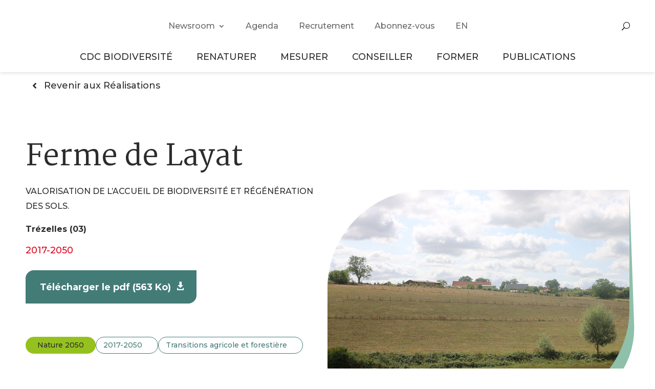

--- FILE ---
content_type: text/html; charset=UTF-8
request_url: https://www.cdc-biodiversite.fr/realisations/ferme-de-layat/
body_size: 37308
content:
<!DOCTYPE html>
<html lang="fr-FR">
<head><meta charset="UTF-8" /><script>if(navigator.userAgent.match(/MSIE|Internet Explorer/i)||navigator.userAgent.match(/Trident\/7\..*?rv:11/i)){var href=document.location.href;if(!href.match(/[?&]nowprocket/)){if(href.indexOf("?")==-1){if(href.indexOf("#")==-1){document.location.href=href+"?nowprocket=1"}else{document.location.href=href.replace("#","?nowprocket=1#")}}else{if(href.indexOf("#")==-1){document.location.href=href+"&nowprocket=1"}else{document.location.href=href.replace("#","&nowprocket=1#")}}}}</script><script>(()=>{class RocketLazyLoadScripts{constructor(){this.v="2.0.4",this.userEvents=["keydown","keyup","mousedown","mouseup","mousemove","mouseover","mouseout","touchmove","touchstart","touchend","touchcancel","wheel","click","dblclick","input"],this.attributeEvents=["onblur","onclick","oncontextmenu","ondblclick","onfocus","onmousedown","onmouseenter","onmouseleave","onmousemove","onmouseout","onmouseover","onmouseup","onmousewheel","onscroll","onsubmit"]}async t(){this.i(),this.o(),/iP(ad|hone)/.test(navigator.userAgent)&&this.h(),this.u(),this.l(this),this.m(),this.k(this),this.p(this),this._(),await Promise.all([this.R(),this.L()]),this.lastBreath=Date.now(),this.S(this),this.P(),this.D(),this.O(),this.M(),await this.C(this.delayedScripts.normal),await this.C(this.delayedScripts.defer),await this.C(this.delayedScripts.async),await this.T(),await this.F(),await this.j(),await this.A(),window.dispatchEvent(new Event("rocket-allScriptsLoaded")),this.everythingLoaded=!0,this.lastTouchEnd&&await new Promise(t=>setTimeout(t,500-Date.now()+this.lastTouchEnd)),this.I(),this.H(),this.U(),this.W()}i(){this.CSPIssue=sessionStorage.getItem("rocketCSPIssue"),document.addEventListener("securitypolicyviolation",t=>{this.CSPIssue||"script-src-elem"!==t.violatedDirective||"data"!==t.blockedURI||(this.CSPIssue=!0,sessionStorage.setItem("rocketCSPIssue",!0))},{isRocket:!0})}o(){window.addEventListener("pageshow",t=>{this.persisted=t.persisted,this.realWindowLoadedFired=!0},{isRocket:!0}),window.addEventListener("pagehide",()=>{this.onFirstUserAction=null},{isRocket:!0})}h(){let t;function e(e){t=e}window.addEventListener("touchstart",e,{isRocket:!0}),window.addEventListener("touchend",function i(o){o.changedTouches[0]&&t.changedTouches[0]&&Math.abs(o.changedTouches[0].pageX-t.changedTouches[0].pageX)<10&&Math.abs(o.changedTouches[0].pageY-t.changedTouches[0].pageY)<10&&o.timeStamp-t.timeStamp<200&&(window.removeEventListener("touchstart",e,{isRocket:!0}),window.removeEventListener("touchend",i,{isRocket:!0}),"INPUT"===o.target.tagName&&"text"===o.target.type||(o.target.dispatchEvent(new TouchEvent("touchend",{target:o.target,bubbles:!0})),o.target.dispatchEvent(new MouseEvent("mouseover",{target:o.target,bubbles:!0})),o.target.dispatchEvent(new PointerEvent("click",{target:o.target,bubbles:!0,cancelable:!0,detail:1,clientX:o.changedTouches[0].clientX,clientY:o.changedTouches[0].clientY})),event.preventDefault()))},{isRocket:!0})}q(t){this.userActionTriggered||("mousemove"!==t.type||this.firstMousemoveIgnored?"keyup"===t.type||"mouseover"===t.type||"mouseout"===t.type||(this.userActionTriggered=!0,this.onFirstUserAction&&this.onFirstUserAction()):this.firstMousemoveIgnored=!0),"click"===t.type&&t.preventDefault(),t.stopPropagation(),t.stopImmediatePropagation(),"touchstart"===this.lastEvent&&"touchend"===t.type&&(this.lastTouchEnd=Date.now()),"click"===t.type&&(this.lastTouchEnd=0),this.lastEvent=t.type,t.composedPath&&t.composedPath()[0].getRootNode()instanceof ShadowRoot&&(t.rocketTarget=t.composedPath()[0]),this.savedUserEvents.push(t)}u(){this.savedUserEvents=[],this.userEventHandler=this.q.bind(this),this.userEvents.forEach(t=>window.addEventListener(t,this.userEventHandler,{passive:!1,isRocket:!0})),document.addEventListener("visibilitychange",this.userEventHandler,{isRocket:!0})}U(){this.userEvents.forEach(t=>window.removeEventListener(t,this.userEventHandler,{passive:!1,isRocket:!0})),document.removeEventListener("visibilitychange",this.userEventHandler,{isRocket:!0}),this.savedUserEvents.forEach(t=>{(t.rocketTarget||t.target).dispatchEvent(new window[t.constructor.name](t.type,t))})}m(){const t="return false",e=Array.from(this.attributeEvents,t=>"data-rocket-"+t),i="["+this.attributeEvents.join("],[")+"]",o="[data-rocket-"+this.attributeEvents.join("],[data-rocket-")+"]",s=(e,i,o)=>{o&&o!==t&&(e.setAttribute("data-rocket-"+i,o),e["rocket"+i]=new Function("event",o),e.setAttribute(i,t))};new MutationObserver(t=>{for(const n of t)"attributes"===n.type&&(n.attributeName.startsWith("data-rocket-")||this.everythingLoaded?n.attributeName.startsWith("data-rocket-")&&this.everythingLoaded&&this.N(n.target,n.attributeName.substring(12)):s(n.target,n.attributeName,n.target.getAttribute(n.attributeName))),"childList"===n.type&&n.addedNodes.forEach(t=>{if(t.nodeType===Node.ELEMENT_NODE)if(this.everythingLoaded)for(const i of[t,...t.querySelectorAll(o)])for(const t of i.getAttributeNames())e.includes(t)&&this.N(i,t.substring(12));else for(const e of[t,...t.querySelectorAll(i)])for(const t of e.getAttributeNames())this.attributeEvents.includes(t)&&s(e,t,e.getAttribute(t))})}).observe(document,{subtree:!0,childList:!0,attributeFilter:[...this.attributeEvents,...e]})}I(){this.attributeEvents.forEach(t=>{document.querySelectorAll("[data-rocket-"+t+"]").forEach(e=>{this.N(e,t)})})}N(t,e){const i=t.getAttribute("data-rocket-"+e);i&&(t.setAttribute(e,i),t.removeAttribute("data-rocket-"+e))}k(t){Object.defineProperty(HTMLElement.prototype,"onclick",{get(){return this.rocketonclick||null},set(e){this.rocketonclick=e,this.setAttribute(t.everythingLoaded?"onclick":"data-rocket-onclick","this.rocketonclick(event)")}})}S(t){function e(e,i){let o=e[i];e[i]=null,Object.defineProperty(e,i,{get:()=>o,set(s){t.everythingLoaded?o=s:e["rocket"+i]=o=s}})}e(document,"onreadystatechange"),e(window,"onload"),e(window,"onpageshow");try{Object.defineProperty(document,"readyState",{get:()=>t.rocketReadyState,set(e){t.rocketReadyState=e},configurable:!0}),document.readyState="loading"}catch(t){console.log("WPRocket DJE readyState conflict, bypassing")}}l(t){this.originalAddEventListener=EventTarget.prototype.addEventListener,this.originalRemoveEventListener=EventTarget.prototype.removeEventListener,this.savedEventListeners=[],EventTarget.prototype.addEventListener=function(e,i,o){o&&o.isRocket||!t.B(e,this)&&!t.userEvents.includes(e)||t.B(e,this)&&!t.userActionTriggered||e.startsWith("rocket-")||t.everythingLoaded?t.originalAddEventListener.call(this,e,i,o):(t.savedEventListeners.push({target:this,remove:!1,type:e,func:i,options:o}),"mouseenter"!==e&&"mouseleave"!==e||t.originalAddEventListener.call(this,e,t.savedUserEvents.push,o))},EventTarget.prototype.removeEventListener=function(e,i,o){o&&o.isRocket||!t.B(e,this)&&!t.userEvents.includes(e)||t.B(e,this)&&!t.userActionTriggered||e.startsWith("rocket-")||t.everythingLoaded?t.originalRemoveEventListener.call(this,e,i,o):t.savedEventListeners.push({target:this,remove:!0,type:e,func:i,options:o})}}J(t,e){this.savedEventListeners=this.savedEventListeners.filter(i=>{let o=i.type,s=i.target||window;return e!==o||t!==s||(this.B(o,s)&&(i.type="rocket-"+o),this.$(i),!1)})}H(){EventTarget.prototype.addEventListener=this.originalAddEventListener,EventTarget.prototype.removeEventListener=this.originalRemoveEventListener,this.savedEventListeners.forEach(t=>this.$(t))}$(t){t.remove?this.originalRemoveEventListener.call(t.target,t.type,t.func,t.options):this.originalAddEventListener.call(t.target,t.type,t.func,t.options)}p(t){let e;function i(e){return t.everythingLoaded?e:e.split(" ").map(t=>"load"===t||t.startsWith("load.")?"rocket-jquery-load":t).join(" ")}function o(o){function s(e){const s=o.fn[e];o.fn[e]=o.fn.init.prototype[e]=function(){return this[0]===window&&t.userActionTriggered&&("string"==typeof arguments[0]||arguments[0]instanceof String?arguments[0]=i(arguments[0]):"object"==typeof arguments[0]&&Object.keys(arguments[0]).forEach(t=>{const e=arguments[0][t];delete arguments[0][t],arguments[0][i(t)]=e})),s.apply(this,arguments),this}}if(o&&o.fn&&!t.allJQueries.includes(o)){const e={DOMContentLoaded:[],"rocket-DOMContentLoaded":[]};for(const t in e)document.addEventListener(t,()=>{e[t].forEach(t=>t())},{isRocket:!0});o.fn.ready=o.fn.init.prototype.ready=function(i){function s(){parseInt(o.fn.jquery)>2?setTimeout(()=>i.bind(document)(o)):i.bind(document)(o)}return"function"==typeof i&&(t.realDomReadyFired?!t.userActionTriggered||t.fauxDomReadyFired?s():e["rocket-DOMContentLoaded"].push(s):e.DOMContentLoaded.push(s)),o([])},s("on"),s("one"),s("off"),t.allJQueries.push(o)}e=o}t.allJQueries=[],o(window.jQuery),Object.defineProperty(window,"jQuery",{get:()=>e,set(t){o(t)}})}P(){const t=new Map;document.write=document.writeln=function(e){const i=document.currentScript,o=document.createRange(),s=i.parentElement;let n=t.get(i);void 0===n&&(n=i.nextSibling,t.set(i,n));const c=document.createDocumentFragment();o.setStart(c,0),c.appendChild(o.createContextualFragment(e)),s.insertBefore(c,n)}}async R(){return new Promise(t=>{this.userActionTriggered?t():this.onFirstUserAction=t})}async L(){return new Promise(t=>{document.addEventListener("DOMContentLoaded",()=>{this.realDomReadyFired=!0,t()},{isRocket:!0})})}async j(){return this.realWindowLoadedFired?Promise.resolve():new Promise(t=>{window.addEventListener("load",t,{isRocket:!0})})}M(){this.pendingScripts=[];this.scriptsMutationObserver=new MutationObserver(t=>{for(const e of t)e.addedNodes.forEach(t=>{"SCRIPT"!==t.tagName||t.noModule||t.isWPRocket||this.pendingScripts.push({script:t,promise:new Promise(e=>{const i=()=>{const i=this.pendingScripts.findIndex(e=>e.script===t);i>=0&&this.pendingScripts.splice(i,1),e()};t.addEventListener("load",i,{isRocket:!0}),t.addEventListener("error",i,{isRocket:!0}),setTimeout(i,1e3)})})})}),this.scriptsMutationObserver.observe(document,{childList:!0,subtree:!0})}async F(){await this.X(),this.pendingScripts.length?(await this.pendingScripts[0].promise,await this.F()):this.scriptsMutationObserver.disconnect()}D(){this.delayedScripts={normal:[],async:[],defer:[]},document.querySelectorAll("script[type$=rocketlazyloadscript]").forEach(t=>{t.hasAttribute("data-rocket-src")?t.hasAttribute("async")&&!1!==t.async?this.delayedScripts.async.push(t):t.hasAttribute("defer")&&!1!==t.defer||"module"===t.getAttribute("data-rocket-type")?this.delayedScripts.defer.push(t):this.delayedScripts.normal.push(t):this.delayedScripts.normal.push(t)})}async _(){await this.L();let t=[];document.querySelectorAll("script[type$=rocketlazyloadscript][data-rocket-src]").forEach(e=>{let i=e.getAttribute("data-rocket-src");if(i&&!i.startsWith("data:")){i.startsWith("//")&&(i=location.protocol+i);try{const o=new URL(i).origin;o!==location.origin&&t.push({src:o,crossOrigin:e.crossOrigin||"module"===e.getAttribute("data-rocket-type")})}catch(t){}}}),t=[...new Map(t.map(t=>[JSON.stringify(t),t])).values()],this.Y(t,"preconnect")}async G(t){if(await this.K(),!0!==t.noModule||!("noModule"in HTMLScriptElement.prototype))return new Promise(e=>{let i;function o(){(i||t).setAttribute("data-rocket-status","executed"),e()}try{if(navigator.userAgent.includes("Firefox/")||""===navigator.vendor||this.CSPIssue)i=document.createElement("script"),[...t.attributes].forEach(t=>{let e=t.nodeName;"type"!==e&&("data-rocket-type"===e&&(e="type"),"data-rocket-src"===e&&(e="src"),i.setAttribute(e,t.nodeValue))}),t.text&&(i.text=t.text),t.nonce&&(i.nonce=t.nonce),i.hasAttribute("src")?(i.addEventListener("load",o,{isRocket:!0}),i.addEventListener("error",()=>{i.setAttribute("data-rocket-status","failed-network"),e()},{isRocket:!0}),setTimeout(()=>{i.isConnected||e()},1)):(i.text=t.text,o()),i.isWPRocket=!0,t.parentNode.replaceChild(i,t);else{const i=t.getAttribute("data-rocket-type"),s=t.getAttribute("data-rocket-src");i?(t.type=i,t.removeAttribute("data-rocket-type")):t.removeAttribute("type"),t.addEventListener("load",o,{isRocket:!0}),t.addEventListener("error",i=>{this.CSPIssue&&i.target.src.startsWith("data:")?(console.log("WPRocket: CSP fallback activated"),t.removeAttribute("src"),this.G(t).then(e)):(t.setAttribute("data-rocket-status","failed-network"),e())},{isRocket:!0}),s?(t.fetchPriority="high",t.removeAttribute("data-rocket-src"),t.src=s):t.src="data:text/javascript;base64,"+window.btoa(unescape(encodeURIComponent(t.text)))}}catch(i){t.setAttribute("data-rocket-status","failed-transform"),e()}});t.setAttribute("data-rocket-status","skipped")}async C(t){const e=t.shift();return e?(e.isConnected&&await this.G(e),this.C(t)):Promise.resolve()}O(){this.Y([...this.delayedScripts.normal,...this.delayedScripts.defer,...this.delayedScripts.async],"preload")}Y(t,e){this.trash=this.trash||[];let i=!0;var o=document.createDocumentFragment();t.forEach(t=>{const s=t.getAttribute&&t.getAttribute("data-rocket-src")||t.src;if(s&&!s.startsWith("data:")){const n=document.createElement("link");n.href=s,n.rel=e,"preconnect"!==e&&(n.as="script",n.fetchPriority=i?"high":"low"),t.getAttribute&&"module"===t.getAttribute("data-rocket-type")&&(n.crossOrigin=!0),t.crossOrigin&&(n.crossOrigin=t.crossOrigin),t.integrity&&(n.integrity=t.integrity),t.nonce&&(n.nonce=t.nonce),o.appendChild(n),this.trash.push(n),i=!1}}),document.head.appendChild(o)}W(){this.trash.forEach(t=>t.remove())}async T(){try{document.readyState="interactive"}catch(t){}this.fauxDomReadyFired=!0;try{await this.K(),this.J(document,"readystatechange"),document.dispatchEvent(new Event("rocket-readystatechange")),await this.K(),document.rocketonreadystatechange&&document.rocketonreadystatechange(),await this.K(),this.J(document,"DOMContentLoaded"),document.dispatchEvent(new Event("rocket-DOMContentLoaded")),await this.K(),this.J(window,"DOMContentLoaded"),window.dispatchEvent(new Event("rocket-DOMContentLoaded"))}catch(t){console.error(t)}}async A(){try{document.readyState="complete"}catch(t){}try{await this.K(),this.J(document,"readystatechange"),document.dispatchEvent(new Event("rocket-readystatechange")),await this.K(),document.rocketonreadystatechange&&document.rocketonreadystatechange(),await this.K(),this.J(window,"load"),window.dispatchEvent(new Event("rocket-load")),await this.K(),window.rocketonload&&window.rocketonload(),await this.K(),this.allJQueries.forEach(t=>t(window).trigger("rocket-jquery-load")),await this.K(),this.J(window,"pageshow");const t=new Event("rocket-pageshow");t.persisted=this.persisted,window.dispatchEvent(t),await this.K(),window.rocketonpageshow&&window.rocketonpageshow({persisted:this.persisted})}catch(t){console.error(t)}}async K(){Date.now()-this.lastBreath>45&&(await this.X(),this.lastBreath=Date.now())}async X(){return document.hidden?new Promise(t=>setTimeout(t)):new Promise(t=>requestAnimationFrame(t))}B(t,e){return e===document&&"readystatechange"===t||(e===document&&"DOMContentLoaded"===t||(e===window&&"DOMContentLoaded"===t||(e===window&&"load"===t||e===window&&"pageshow"===t)))}static run(){(new RocketLazyLoadScripts).t()}}RocketLazyLoadScripts.run()})();</script>
	
<meta http-equiv="X-UA-Compatible" content="IE=edge">
	<link rel="pingback" href="https://www.cdc-biodiversite.fr/xmlrpc.php" />

	<script type="rocketlazyloadscript" data-rocket-type="text/javascript">
		document.documentElement.className = 'js';
	</script>
	
	<title>Ferme de Layat | CDC Biodiversité</title>
<link data-rocket-preload as="style" href="https://fonts.googleapis.com/css2?family=Material+Icons&#038;display=swap" rel="preload">
<link data-rocket-preload as="style" href="https://fonts.googleapis.com/css?family=Open%20Sans%3A400%2C700%7CMontserrat%3A100%2C200%2C300%2Cregular%2C500%2C600%2C700%2C800%2C900%2C100italic%2C200italic%2C300italic%2Citalic%2C500italic%2C600italic%2C700italic%2C800italic%2C900italic%7CMartel%3A200%2C300%2Cregular%2C600%2C700%2C800%2C900&#038;subset=latin%2Clatin-ext&#038;display=swap" rel="preload">
<link href="https://fonts.googleapis.com/css2?family=Material+Icons&#038;display=swap" media="print" onload="this.media=&#039;all&#039;" rel="stylesheet">
<noscript><link rel="stylesheet" href="https://fonts.googleapis.com/css2?family=Material+Icons&#038;display=swap"></noscript>
<link href="https://fonts.googleapis.com/css?family=Open%20Sans%3A400%2C700%7CMontserrat%3A100%2C200%2C300%2Cregular%2C500%2C600%2C700%2C800%2C900%2C100italic%2C200italic%2C300italic%2Citalic%2C500italic%2C600italic%2C700italic%2C800italic%2C900italic%7CMartel%3A200%2C300%2Cregular%2C600%2C700%2C800%2C900&#038;subset=latin%2Clatin-ext&#038;display=swap" media="print" onload="this.media=&#039;all&#039;" rel="stylesheet">
<noscript><link rel="stylesheet" href="https://fonts.googleapis.com/css?family=Open%20Sans%3A400%2C700%7CMontserrat%3A100%2C200%2C300%2Cregular%2C500%2C600%2C700%2C800%2C900%2C100italic%2C200italic%2C300italic%2Citalic%2C500italic%2C600italic%2C700italic%2C800italic%2C900italic%7CMartel%3A200%2C300%2Cregular%2C600%2C700%2C800%2C900&#038;subset=latin%2Clatin-ext&#038;display=swap"></noscript>
<meta name='robots' content='max-image-preview:large' />
<link rel='dns-prefetch' href='//fonts.googleapis.com' />
<link href='https://fonts.gstatic.com' crossorigin rel='preconnect' />
<link rel="alternate" type="application/rss+xml" title="CDC Biodiversité &raquo; Flux" href="https://www.cdc-biodiversite.fr/feed/" />
<link rel="alternate" type="application/rss+xml" title="CDC Biodiversité &raquo; Flux des commentaires" href="https://www.cdc-biodiversite.fr/comments/feed/" />
<link rel="alternate" type="text/calendar" title="CDC Biodiversité &raquo; Flux iCal" href="https://www.cdc-biodiversite.fr/agenda/?ical=1" />
<meta content="DIVI Child v.1.0" name="generator"/><style id='wp-emoji-styles-inline-css' type='text/css'>

	img.wp-smiley, img.emoji {
		display: inline !important;
		border: none !important;
		box-shadow: none !important;
		height: 1em !important;
		width: 1em !important;
		margin: 0 0.07em !important;
		vertical-align: -0.1em !important;
		background: none !important;
		padding: 0 !important;
	}
</style>
<link rel='stylesheet' id='wp-block-library-css' href='https://www.cdc-biodiversite.fr/wp-includes/css/dist/block-library/style.min.css?ver=6.8.3' type='text/css' media='all' />
<style id='wp-block-library-theme-inline-css' type='text/css'>
.wp-block-audio :where(figcaption){color:#555;font-size:13px;text-align:center}.is-dark-theme .wp-block-audio :where(figcaption){color:#ffffffa6}.wp-block-audio{margin:0 0 1em}.wp-block-code{border:1px solid #ccc;border-radius:4px;font-family:Menlo,Consolas,monaco,monospace;padding:.8em 1em}.wp-block-embed :where(figcaption){color:#555;font-size:13px;text-align:center}.is-dark-theme .wp-block-embed :where(figcaption){color:#ffffffa6}.wp-block-embed{margin:0 0 1em}.blocks-gallery-caption{color:#555;font-size:13px;text-align:center}.is-dark-theme .blocks-gallery-caption{color:#ffffffa6}:root :where(.wp-block-image figcaption){color:#555;font-size:13px;text-align:center}.is-dark-theme :root :where(.wp-block-image figcaption){color:#ffffffa6}.wp-block-image{margin:0 0 1em}.wp-block-pullquote{border-bottom:4px solid;border-top:4px solid;color:currentColor;margin-bottom:1.75em}.wp-block-pullquote cite,.wp-block-pullquote footer,.wp-block-pullquote__citation{color:currentColor;font-size:.8125em;font-style:normal;text-transform:uppercase}.wp-block-quote{border-left:.25em solid;margin:0 0 1.75em;padding-left:1em}.wp-block-quote cite,.wp-block-quote footer{color:currentColor;font-size:.8125em;font-style:normal;position:relative}.wp-block-quote:where(.has-text-align-right){border-left:none;border-right:.25em solid;padding-left:0;padding-right:1em}.wp-block-quote:where(.has-text-align-center){border:none;padding-left:0}.wp-block-quote.is-large,.wp-block-quote.is-style-large,.wp-block-quote:where(.is-style-plain){border:none}.wp-block-search .wp-block-search__label{font-weight:700}.wp-block-search__button{border:1px solid #ccc;padding:.375em .625em}:where(.wp-block-group.has-background){padding:1.25em 2.375em}.wp-block-separator.has-css-opacity{opacity:.4}.wp-block-separator{border:none;border-bottom:2px solid;margin-left:auto;margin-right:auto}.wp-block-separator.has-alpha-channel-opacity{opacity:1}.wp-block-separator:not(.is-style-wide):not(.is-style-dots){width:100px}.wp-block-separator.has-background:not(.is-style-dots){border-bottom:none;height:1px}.wp-block-separator.has-background:not(.is-style-wide):not(.is-style-dots){height:2px}.wp-block-table{margin:0 0 1em}.wp-block-table td,.wp-block-table th{word-break:normal}.wp-block-table :where(figcaption){color:#555;font-size:13px;text-align:center}.is-dark-theme .wp-block-table :where(figcaption){color:#ffffffa6}.wp-block-video :where(figcaption){color:#555;font-size:13px;text-align:center}.is-dark-theme .wp-block-video :where(figcaption){color:#ffffffa6}.wp-block-video{margin:0 0 1em}:root :where(.wp-block-template-part.has-background){margin-bottom:0;margin-top:0;padding:1.25em 2.375em}
</style>
<link rel='stylesheet' id='wp-components-css' href='https://www.cdc-biodiversite.fr/wp-includes/css/dist/components/style.min.css?ver=6.8.3' type='text/css' media='all' />
<link rel='stylesheet' id='wp-preferences-css' href='https://www.cdc-biodiversite.fr/wp-includes/css/dist/preferences/style.min.css?ver=6.8.3' type='text/css' media='all' />
<link rel='stylesheet' id='wp-block-editor-css' href='https://www.cdc-biodiversite.fr/wp-includes/css/dist/block-editor/style.min.css?ver=6.8.3' type='text/css' media='all' />
<link rel='stylesheet' id='wp-reusable-blocks-css' href='https://www.cdc-biodiversite.fr/wp-includes/css/dist/reusable-blocks/style.min.css?ver=6.8.3' type='text/css' media='all' />
<link rel='stylesheet' id='wp-patterns-css' href='https://www.cdc-biodiversite.fr/wp-includes/css/dist/patterns/style.min.css?ver=6.8.3' type='text/css' media='all' />
<link rel='stylesheet' id='wp-editor-css' href='https://www.cdc-biodiversite.fr/wp-includes/css/dist/editor/style.min.css?ver=6.8.3' type='text/css' media='all' />
<link rel='stylesheet' id='block-robo-gallery-style-css-css' href='https://www.cdc-biodiversite.fr/wp-content/plugins/robo-gallery/includes/extensions/block/dist/blocks.style.build.css?ver=5.1.0' type='text/css' media='all' />
<style id='global-styles-inline-css' type='text/css'>
:root{--wp--preset--aspect-ratio--square: 1;--wp--preset--aspect-ratio--4-3: 4/3;--wp--preset--aspect-ratio--3-4: 3/4;--wp--preset--aspect-ratio--3-2: 3/2;--wp--preset--aspect-ratio--2-3: 2/3;--wp--preset--aspect-ratio--16-9: 16/9;--wp--preset--aspect-ratio--9-16: 9/16;--wp--preset--color--black: #000000;--wp--preset--color--cyan-bluish-gray: #abb8c3;--wp--preset--color--white: #ffffff;--wp--preset--color--pale-pink: #f78da7;--wp--preset--color--vivid-red: #cf2e2e;--wp--preset--color--luminous-vivid-orange: #ff6900;--wp--preset--color--luminous-vivid-amber: #fcb900;--wp--preset--color--light-green-cyan: #7bdcb5;--wp--preset--color--vivid-green-cyan: #00d084;--wp--preset--color--pale-cyan-blue: #8ed1fc;--wp--preset--color--vivid-cyan-blue: #0693e3;--wp--preset--color--vivid-purple: #9b51e0;--wp--preset--gradient--vivid-cyan-blue-to-vivid-purple: linear-gradient(135deg,rgba(6,147,227,1) 0%,rgb(155,81,224) 100%);--wp--preset--gradient--light-green-cyan-to-vivid-green-cyan: linear-gradient(135deg,rgb(122,220,180) 0%,rgb(0,208,130) 100%);--wp--preset--gradient--luminous-vivid-amber-to-luminous-vivid-orange: linear-gradient(135deg,rgba(252,185,0,1) 0%,rgba(255,105,0,1) 100%);--wp--preset--gradient--luminous-vivid-orange-to-vivid-red: linear-gradient(135deg,rgba(255,105,0,1) 0%,rgb(207,46,46) 100%);--wp--preset--gradient--very-light-gray-to-cyan-bluish-gray: linear-gradient(135deg,rgb(238,238,238) 0%,rgb(169,184,195) 100%);--wp--preset--gradient--cool-to-warm-spectrum: linear-gradient(135deg,rgb(74,234,220) 0%,rgb(151,120,209) 20%,rgb(207,42,186) 40%,rgb(238,44,130) 60%,rgb(251,105,98) 80%,rgb(254,248,76) 100%);--wp--preset--gradient--blush-light-purple: linear-gradient(135deg,rgb(255,206,236) 0%,rgb(152,150,240) 100%);--wp--preset--gradient--blush-bordeaux: linear-gradient(135deg,rgb(254,205,165) 0%,rgb(254,45,45) 50%,rgb(107,0,62) 100%);--wp--preset--gradient--luminous-dusk: linear-gradient(135deg,rgb(255,203,112) 0%,rgb(199,81,192) 50%,rgb(65,88,208) 100%);--wp--preset--gradient--pale-ocean: linear-gradient(135deg,rgb(255,245,203) 0%,rgb(182,227,212) 50%,rgb(51,167,181) 100%);--wp--preset--gradient--electric-grass: linear-gradient(135deg,rgb(202,248,128) 0%,rgb(113,206,126) 100%);--wp--preset--gradient--midnight: linear-gradient(135deg,rgb(2,3,129) 0%,rgb(40,116,252) 100%);--wp--preset--font-size--small: 13px;--wp--preset--font-size--medium: 20px;--wp--preset--font-size--large: 36px;--wp--preset--font-size--x-large: 42px;--wp--preset--spacing--20: 0.44rem;--wp--preset--spacing--30: 0.67rem;--wp--preset--spacing--40: 1rem;--wp--preset--spacing--50: 1.5rem;--wp--preset--spacing--60: 2.25rem;--wp--preset--spacing--70: 3.38rem;--wp--preset--spacing--80: 5.06rem;--wp--preset--shadow--natural: 6px 6px 9px rgba(0, 0, 0, 0.2);--wp--preset--shadow--deep: 12px 12px 50px rgba(0, 0, 0, 0.4);--wp--preset--shadow--sharp: 6px 6px 0px rgba(0, 0, 0, 0.2);--wp--preset--shadow--outlined: 6px 6px 0px -3px rgba(255, 255, 255, 1), 6px 6px rgba(0, 0, 0, 1);--wp--preset--shadow--crisp: 6px 6px 0px rgba(0, 0, 0, 1);}:root { --wp--style--global--content-size: 823px;--wp--style--global--wide-size: 1080px; }:where(body) { margin: 0; }.wp-site-blocks > .alignleft { float: left; margin-right: 2em; }.wp-site-blocks > .alignright { float: right; margin-left: 2em; }.wp-site-blocks > .aligncenter { justify-content: center; margin-left: auto; margin-right: auto; }:where(.is-layout-flex){gap: 0.5em;}:where(.is-layout-grid){gap: 0.5em;}.is-layout-flow > .alignleft{float: left;margin-inline-start: 0;margin-inline-end: 2em;}.is-layout-flow > .alignright{float: right;margin-inline-start: 2em;margin-inline-end: 0;}.is-layout-flow > .aligncenter{margin-left: auto !important;margin-right: auto !important;}.is-layout-constrained > .alignleft{float: left;margin-inline-start: 0;margin-inline-end: 2em;}.is-layout-constrained > .alignright{float: right;margin-inline-start: 2em;margin-inline-end: 0;}.is-layout-constrained > .aligncenter{margin-left: auto !important;margin-right: auto !important;}.is-layout-constrained > :where(:not(.alignleft):not(.alignright):not(.alignfull)){max-width: var(--wp--style--global--content-size);margin-left: auto !important;margin-right: auto !important;}.is-layout-constrained > .alignwide{max-width: var(--wp--style--global--wide-size);}body .is-layout-flex{display: flex;}.is-layout-flex{flex-wrap: wrap;align-items: center;}.is-layout-flex > :is(*, div){margin: 0;}body .is-layout-grid{display: grid;}.is-layout-grid > :is(*, div){margin: 0;}body{padding-top: 0px;padding-right: 0px;padding-bottom: 0px;padding-left: 0px;}:root :where(.wp-element-button, .wp-block-button__link){background-color: #32373c;border-width: 0;color: #fff;font-family: inherit;font-size: inherit;line-height: inherit;padding: calc(0.667em + 2px) calc(1.333em + 2px);text-decoration: none;}.has-black-color{color: var(--wp--preset--color--black) !important;}.has-cyan-bluish-gray-color{color: var(--wp--preset--color--cyan-bluish-gray) !important;}.has-white-color{color: var(--wp--preset--color--white) !important;}.has-pale-pink-color{color: var(--wp--preset--color--pale-pink) !important;}.has-vivid-red-color{color: var(--wp--preset--color--vivid-red) !important;}.has-luminous-vivid-orange-color{color: var(--wp--preset--color--luminous-vivid-orange) !important;}.has-luminous-vivid-amber-color{color: var(--wp--preset--color--luminous-vivid-amber) !important;}.has-light-green-cyan-color{color: var(--wp--preset--color--light-green-cyan) !important;}.has-vivid-green-cyan-color{color: var(--wp--preset--color--vivid-green-cyan) !important;}.has-pale-cyan-blue-color{color: var(--wp--preset--color--pale-cyan-blue) !important;}.has-vivid-cyan-blue-color{color: var(--wp--preset--color--vivid-cyan-blue) !important;}.has-vivid-purple-color{color: var(--wp--preset--color--vivid-purple) !important;}.has-black-background-color{background-color: var(--wp--preset--color--black) !important;}.has-cyan-bluish-gray-background-color{background-color: var(--wp--preset--color--cyan-bluish-gray) !important;}.has-white-background-color{background-color: var(--wp--preset--color--white) !important;}.has-pale-pink-background-color{background-color: var(--wp--preset--color--pale-pink) !important;}.has-vivid-red-background-color{background-color: var(--wp--preset--color--vivid-red) !important;}.has-luminous-vivid-orange-background-color{background-color: var(--wp--preset--color--luminous-vivid-orange) !important;}.has-luminous-vivid-amber-background-color{background-color: var(--wp--preset--color--luminous-vivid-amber) !important;}.has-light-green-cyan-background-color{background-color: var(--wp--preset--color--light-green-cyan) !important;}.has-vivid-green-cyan-background-color{background-color: var(--wp--preset--color--vivid-green-cyan) !important;}.has-pale-cyan-blue-background-color{background-color: var(--wp--preset--color--pale-cyan-blue) !important;}.has-vivid-cyan-blue-background-color{background-color: var(--wp--preset--color--vivid-cyan-blue) !important;}.has-vivid-purple-background-color{background-color: var(--wp--preset--color--vivid-purple) !important;}.has-black-border-color{border-color: var(--wp--preset--color--black) !important;}.has-cyan-bluish-gray-border-color{border-color: var(--wp--preset--color--cyan-bluish-gray) !important;}.has-white-border-color{border-color: var(--wp--preset--color--white) !important;}.has-pale-pink-border-color{border-color: var(--wp--preset--color--pale-pink) !important;}.has-vivid-red-border-color{border-color: var(--wp--preset--color--vivid-red) !important;}.has-luminous-vivid-orange-border-color{border-color: var(--wp--preset--color--luminous-vivid-orange) !important;}.has-luminous-vivid-amber-border-color{border-color: var(--wp--preset--color--luminous-vivid-amber) !important;}.has-light-green-cyan-border-color{border-color: var(--wp--preset--color--light-green-cyan) !important;}.has-vivid-green-cyan-border-color{border-color: var(--wp--preset--color--vivid-green-cyan) !important;}.has-pale-cyan-blue-border-color{border-color: var(--wp--preset--color--pale-cyan-blue) !important;}.has-vivid-cyan-blue-border-color{border-color: var(--wp--preset--color--vivid-cyan-blue) !important;}.has-vivid-purple-border-color{border-color: var(--wp--preset--color--vivid-purple) !important;}.has-vivid-cyan-blue-to-vivid-purple-gradient-background{background: var(--wp--preset--gradient--vivid-cyan-blue-to-vivid-purple) !important;}.has-light-green-cyan-to-vivid-green-cyan-gradient-background{background: var(--wp--preset--gradient--light-green-cyan-to-vivid-green-cyan) !important;}.has-luminous-vivid-amber-to-luminous-vivid-orange-gradient-background{background: var(--wp--preset--gradient--luminous-vivid-amber-to-luminous-vivid-orange) !important;}.has-luminous-vivid-orange-to-vivid-red-gradient-background{background: var(--wp--preset--gradient--luminous-vivid-orange-to-vivid-red) !important;}.has-very-light-gray-to-cyan-bluish-gray-gradient-background{background: var(--wp--preset--gradient--very-light-gray-to-cyan-bluish-gray) !important;}.has-cool-to-warm-spectrum-gradient-background{background: var(--wp--preset--gradient--cool-to-warm-spectrum) !important;}.has-blush-light-purple-gradient-background{background: var(--wp--preset--gradient--blush-light-purple) !important;}.has-blush-bordeaux-gradient-background{background: var(--wp--preset--gradient--blush-bordeaux) !important;}.has-luminous-dusk-gradient-background{background: var(--wp--preset--gradient--luminous-dusk) !important;}.has-pale-ocean-gradient-background{background: var(--wp--preset--gradient--pale-ocean) !important;}.has-electric-grass-gradient-background{background: var(--wp--preset--gradient--electric-grass) !important;}.has-midnight-gradient-background{background: var(--wp--preset--gradient--midnight) !important;}.has-small-font-size{font-size: var(--wp--preset--font-size--small) !important;}.has-medium-font-size{font-size: var(--wp--preset--font-size--medium) !important;}.has-large-font-size{font-size: var(--wp--preset--font-size--large) !important;}.has-x-large-font-size{font-size: var(--wp--preset--font-size--x-large) !important;}
:where(.wp-block-post-template.is-layout-flex){gap: 1.25em;}:where(.wp-block-post-template.is-layout-grid){gap: 1.25em;}
:where(.wp-block-columns.is-layout-flex){gap: 2em;}:where(.wp-block-columns.is-layout-grid){gap: 2em;}
:root :where(.wp-block-pullquote){font-size: 1.5em;line-height: 1.6;}
</style>
<link data-minify="1" rel='stylesheet' id='wpdm-fonticon-css' href='https://www.cdc-biodiversite.fr/wp-content/cache/min/1/wp-content/plugins/download-manager/assets/wpdm-iconfont/css/wpdm-icons.css?ver=1765800739' type='text/css' media='all' />
<link rel='stylesheet' id='wpdm-front-css' href='https://www.cdc-biodiversite.fr/wp-content/plugins/download-manager/assets/css/front.min.css?ver=6.8.3' type='text/css' media='all' />
<link data-minify="1" rel='stylesheet' id='image-map-pro-dist-css-css' href='https://www.cdc-biodiversite.fr/wp-content/cache/min/1/wp-content/plugins/image-map-pro-wordpress/css/image-map-pro.min.css?ver=1765800739' type='text/css' media='' />
<link data-minify="1" rel='stylesheet' id='novo-map-css' href='https://www.cdc-biodiversite.fr/wp-content/cache/min/1/wp-content/plugins/novo-map/public/assets/css/novo-map-public.css?ver=1765800739' type='text/css' media='all' />
<link data-minify="1" rel='stylesheet' id='wpdm-button-templates-css' href='https://www.cdc-biodiversite.fr/wp-content/cache/min/1/wp-content/plugins/wpdm-button-templates/buttons.css?ver=1765800739' type='text/css' media='all' />
<link data-minify="1" rel='stylesheet' id='megamenu-css' href='https://www.cdc-biodiversite.fr/wp-content/cache/min/1/wp-content/uploads/maxmegamenu/style.css?ver=1765800739' type='text/css' media='all' />
<link data-minify="1" rel='stylesheet' id='dashicons-css' href='https://www.cdc-biodiversite.fr/wp-content/cache/min/1/wp-includes/css/dashicons.min.css?ver=1765800739' type='text/css' media='all' />
<link data-minify="1" rel='stylesheet' id='et_monarch-css-css' href='https://www.cdc-biodiversite.fr/wp-content/cache/min/1/wp-content/plugins/monarch/css/style.css?ver=1765800739' type='text/css' media='all' />

<link rel='stylesheet' id='divi-ajax-filter-styles-css' href='https://www.cdc-biodiversite.fr/wp-content/plugins/divi-ajax-filter3.2.10/styles/style.min.css?ver=3.2.10' type='text/css' media='all' />
<link rel='stylesheet' id='divi-blog-extras-styles-css' href='https://www.cdc-biodiversite.fr/wp-content/plugins/divi-blog-extras/styles/style.min.css?ver=2.7.0' type='text/css' media='all' />
<link data-minify="1" rel='stylesheet' id='divi-event-calendar-module-styles-css' href='https://www.cdc-biodiversite.fr/wp-content/cache/min/1/wp-content/plugins/divi-event-calendar-module/styles/style.min.css?ver=1765800739' type='text/css' media='all' />
<link rel='stylesheet' id='divi-machine-styles-css' href='https://www.cdc-biodiversite.fr/wp-content/plugins/divi-machine/styles/style.min.css?ver=6.1.8.9.1' type='text/css' media='all' />

<link rel='stylesheet' id='dmach-carousel-css-css' href='https://www.cdc-biodiversite.fr/wp-content/plugins/divi-machine/css/carousel.min.css?ver=6.1.8.9.1' type='text/css' media='all' />
<link data-minify="1" rel='stylesheet' id='divi-style-parent-css' href='https://www.cdc-biodiversite.fr/wp-content/cache/min/1/wp-content/themes/Divi/style-static-cpt.min.css?ver=1765800782' type='text/css' media='all' />
<link data-minify="1" rel='stylesheet' id='child-style-css' href='https://www.cdc-biodiversite.fr/wp-content/cache/min/1/wp-content/themes/divi-child-divi-child/style.css?ver=1765800739' type='text/css' media='all' />
<link data-minify="1" rel='stylesheet' id='divi-style-css' href='https://www.cdc-biodiversite.fr/wp-content/cache/min/1/wp-content/themes/divi-child-divi-child/style.css?ver=1765800739' type='text/css' media='all' />
<script type="rocketlazyloadscript" data-rocket-type="text/javascript" data-rocket-src="https://www.cdc-biodiversite.fr/wp-includes/js/jquery/jquery.min.js?ver=3.7.1" id="jquery-core-js" data-rocket-defer defer></script>
<script type="rocketlazyloadscript" data-rocket-type="text/javascript" data-rocket-src="https://www.cdc-biodiversite.fr/wp-includes/js/jquery/jquery-migrate.min.js?ver=3.4.1" id="jquery-migrate-js" data-rocket-defer defer></script>
<script type="rocketlazyloadscript" data-minify="1" data-rocket-type="text/javascript" data-rocket-src="https://www.cdc-biodiversite.fr/wp-content/cache/min/1/wp-content/plugins/novo-map/gutenberg/dist/script.js?ver=1765800739" id="novo-map-blocks-script-js" data-rocket-defer defer></script>
<script type="rocketlazyloadscript" data-rocket-type="text/javascript" data-rocket-src="https://www.cdc-biodiversite.fr/wp-content/plugins/divi-machine/includes/modules/divi-ajax-filter/js/masonry.min.js?ver=6.1.8.9.1" id="divi-filter-masonry-js-js" data-rocket-defer defer></script>
<script type="rocketlazyloadscript" data-rocket-type="text/javascript" data-rocket-src="https://www.cdc-biodiversite.fr/wp-content/plugins/download-manager/assets/js/wpdm.min.js?ver=6.8.3" id="wpdm-frontend-js-js" data-rocket-defer defer></script>
<script type="text/javascript" id="wpdm-frontjs-js-extra">
/* <![CDATA[ */
var wpdm_url = {"home":"https:\/\/www.cdc-biodiversite.fr\/","site":"https:\/\/www.cdc-biodiversite.fr\/","ajax":"https:\/\/www.cdc-biodiversite.fr\/wp-admin\/admin-ajax.php"};
var wpdm_js = {"spinner":"<i class=\"wpdm-icon wpdm-sun wpdm-spin\"><\/i>","client_id":"371225da268a6d607e576eb7efba6258"};
var wpdm_strings = {"pass_var":"Mot de passe v\u00e9rifi\u00e9\u00a0!","pass_var_q":"Veuillez cliquer sur le bouton suivant pour commencer le t\u00e9l\u00e9chargement.","start_dl":"Commencer le t\u00e9l\u00e9chargement"};
/* ]]> */
</script>
<script type="rocketlazyloadscript" data-rocket-type="text/javascript" data-rocket-src="https://www.cdc-biodiversite.fr/wp-content/plugins/download-manager/assets/js/front.min.js?ver=3.3.32" id="wpdm-frontjs-js" data-rocket-defer defer></script>
<script type="text/javascript" id="divi-filter-loadmore-js-js-extra">
/* <![CDATA[ */
var loadmore_ajax_object = {"ajax_url":"https:\/\/www.cdc-biodiversite.fr\/wp-admin\/admin-ajax.php","security":"6712abe7fa"};
/* ]]> */
</script>
<script type="rocketlazyloadscript" data-rocket-type="text/javascript" data-rocket-src="https://www.cdc-biodiversite.fr/wp-content/plugins/divi-ajax-filter3.2.10/includes/modules/MachineLoop/../../../js/divi-filter-loadmore.min.js?ver=3.2.10" id="divi-filter-loadmore-js-js" data-rocket-defer defer></script>
<link rel="https://api.w.org/" href="https://www.cdc-biodiversite.fr/wp-json/" /><link rel="alternate" title="JSON" type="application/json" href="https://www.cdc-biodiversite.fr/wp-json/wp/v2/realisation/4281" /><link rel="EditURI" type="application/rsd+xml" title="RSD" href="https://www.cdc-biodiversite.fr/xmlrpc.php?rsd" />
<link rel="canonical" href="https://www.cdc-biodiversite.fr/realisations/ferme-de-layat/" />
<link rel='shortlink' href='https://www.cdc-biodiversite.fr/?p=4281' />
<link rel="alternate" title="oEmbed (JSON)" type="application/json+oembed" href="https://www.cdc-biodiversite.fr/wp-json/oembed/1.0/embed?url=https%3A%2F%2Fwww.cdc-biodiversite.fr%2Frealisations%2Fferme-de-layat%2F" />
<link rel="alternate" title="oEmbed (XML)" type="text/xml+oembed" href="https://www.cdc-biodiversite.fr/wp-json/oembed/1.0/embed?url=https%3A%2F%2Fwww.cdc-biodiversite.fr%2Frealisations%2Fferme-de-layat%2F&#038;format=xml" />
<script type="rocketlazyloadscript">window.addEventListener('DOMContentLoaded', function() {
jQuery(document).ready(function(i){const c=window.navigator.userAgent;function t(c){i(".et_pb_de_mach_archive_loop").each(function(t,s){var e,n,o,d=i(this).find(".dmach-grid-item"),h=(e=i(".dmach-grid-sizes"),n=c,o=void 0,i(e.attr("class").split(" ")).each(function(){this.indexOf(n)>-1&&(o=this)}),o).replace(c,""),a=1,r=1;i(d).each(function(i,c){a++});var l=Math.ceil(a/h),m=l*h;i(d).each(function(c,t){var s=(r-1)%h+1,e=Math.ceil(r*l/m);i(this).closest(".grid-posts").find(".dmach-grid-item:nth-child("+r+")").css("-ms-grid-row",""+e),i(this).closest(".grid-posts").find(".dmach-grid-item:nth-child("+r+")").css("-ms-grid-column",""+s),r++})})}/MSIE|Trident/.test(c)&&i(window).on("resize",function(){i(window).width()>=981?(col_size="col-desk-",t(col_size)):(col_size="col-mob-",t(col_size))})});
});</script>

<style>
.col-desk-1>:not(.no-results-layout){display:-ms-grid;-ms-grid-columns:1fr}.col-desk-2>:not(.no-results-layout){display:-ms-grid;-ms-grid-columns:1fr 1fr}.col-desk-3>:not(.no-results-layout){display:-ms-grid;-ms-grid-columns:1fr 1fr 1fr}.col-desk-4>:not(.no-results-layout){display:-ms-grid;-ms-grid-columns:1fr 1fr 1fr 1fr}.col-desk-5>:not(.no-results-layout){display:-ms-grid;-ms-grid-columns:1fr 1fr 1fr 1fr 1fr}.col-desk-6>:not(.no-results-layout){display:-ms-grid;-ms-grid-columns:1fr 1fr 1fr 1fr 1fr 1fr}@media(max-width:980px){body .col-mob-1>:not(.no-results-layout){display:-ms-grid;-ms-grid-columns:1fr}body .col-mob-2>:not(.no-results-layout){display:-ms-grid;-ms-grid-columns:1fr 1fr}}@media screen and (-ms-high-contrast:active),(-ms-high-contrast:none){.et_pb_gutters4 .dmach-grid-sizes>:not(.no-results-layout)>div{margin-left:8%!important;margin-right:8%!important}.et_pb_gutters3 .dmach-grid-sizes>:not(.no-results-layout)>div{margin-left:5.5%!important;margin-right:5.5%!important}.et_pb_gutters2 .dmach-grid-sizes>:not(.no-results-layout)>div{margin-left:3%!important;margin-right:3%!important}.et_pb_gutters1 .dmach-grid-sizes>:not(.no-results-layout)>div{margin-left:0!important;margin-right:0!important}}
</style>

<meta name="tec-api-version" content="v1"><meta name="tec-api-origin" content="https://www.cdc-biodiversite.fr"><link rel="alternate" href="https://www.cdc-biodiversite.fr/wp-json/tribe/events/v1/" /><style type="text/css" id="et-social-custom-css">
				.et_monarch .et_social_sidebar_networks li, .et_monarch .et_social_mobile li { background: #8e8e8e; } .et_monarch .et_social_sidebar_networks .et_social_icons_container li:hover, .et_monarch .et_social_mobile .et_social_icons_container li:hover { background: #589e99 !important; } .et_social_sidebar_border li { border-color: #589e99 !important; } .et_monarch .et_social_sidebar_networks .et_social_icons_container li i, .et_monarch .et_social_sidebar_networks .et_social_icons_container li .et_social_count, .et_monarch .et_social_mobile .et_social_icons_container li i, .et_monarch .et_social_mobile .et_social_icons_container li .et_social_count { color: #ffffff; } .et_monarch .et_social_sidebar_networks .et_social_icons_container li:hover i, .et_monarch .et_social_sidebar_networks .et_social_icons_container li:hover .et_social_count, .et_monarch .et_social_mobile .et_social_icons_container li:hover i, .et_monarch .et_social_mobile .et_social_icons_container li:hover .et_social_count { color: #ffffff !important; } 
			</style><meta name="viewport" content="width=device-width, initial-scale=1.0, maximum-scale=1.0, user-scalable=0" /><!-- Matomo -->
<script type="rocketlazyloadscript">
  var _paq = window._paq = window._paq || [];
  /* tracker methods like "setCustomDimension" should be called before "trackPageView" */
  _paq.push(["disableCookies"]);
  _paq.push(['trackPageView']);
  _paq.push(['enableLinkTracking']);
  (function() {
    var u="//matomo.jaya-garden.fr/";
    _paq.push(['setTrackerUrl', u+'matomo.php']);
    _paq.push(['setSiteId', '4']);
    var d=document, g=d.createElement('script'), s=d.getElementsByTagName('script')[0];
    g.async=true; g.src=u+'matomo.js'; s.parentNode.insertBefore(g,s);
  })();
</script>
<!-- End Matomo Code -->
<style type="text/css" id="custom-background-css">
body.custom-background { background-color: #ffffff; }
</style>
	<!-- Ajout des icones Simple Line Icons -->
<link data-minify="1" rel="stylesheet" href="https://www.cdc-biodiversite.fr/wp-content/cache/min/1/ajax/libs/simple-line-icons/2.4.1/css/simple-line-icons.css?ver=1765800739">

<!-- Ajout des icones Material Icons -->


<script type="rocketlazyloadscript">window.addEventListener('DOMContentLoaded', function() {

	jQuery(document).ready(function(){
jQuery(window).scroll(function() {
var scroll = jQuery(window).scrollTop();

if (scroll >= 100) {
		jQuery("#menu-menu-secondaire .menu-item").css("opacity", '0');
	
}
else{
jQuery("#menu-menu-secondaire .menu-item").css("opacity", '1');
	
}
});
});
	
	jQuery(function($) {
        $(document).ready(function() {
            $("body ul.et_mobile_menu li.menu-item-has-children, body ul.et_mobile_menu  li.page_item_has_children").append('<a href="#" class="mobile-toggle"></a>');
            $('ul.et_mobile_menu li.menu-item-has-children .mobile-toggle, ul.et_mobile_menu li.page_item_has_children .mobile-toggle').click(function(event) {
                event.preventDefault();
                $(this).parent('li').toggleClass('dt-open');
                $(this).parent('li').find('ul.children').first().toggleClass('visible');
                $(this).parent('li').find('ul.sub-menu').first().toggleClass('visible');
            });
            iconFINAL = 'P';
            $('body ul.et_mobile_menu li.menu-item-has-children, body ul.et_mobile_menu li.page_item_has_children').attr('data-icon', iconFINAL);
            $('.mobile-toggle').on('mouseover', function() {
                $(this).parent().addClass('is-hover');
            }).on('mouseout', function() {
                $(this).parent().removeClass('is-hover');
            })
			
			 $('.et_pb_menu__search-button').click(function(event) {
                               $('.et_pb_menu__search-container').attr('style','padding-left: 0px !important');

            });
			
        });
    });
});</script><link rel="icon" href="https://www.cdc-biodiversite.fr/wp-content/uploads/2022/04/cropped-Fav19-CDCB-32x32.png" sizes="32x32" />
<link rel="icon" href="https://www.cdc-biodiversite.fr/wp-content/uploads/2022/04/cropped-Fav19-CDCB-192x192.png" sizes="192x192" />
<link rel="apple-touch-icon" href="https://www.cdc-biodiversite.fr/wp-content/uploads/2022/04/cropped-Fav19-CDCB-180x180.png" />
<meta name="msapplication-TileImage" content="https://www.cdc-biodiversite.fr/wp-content/uploads/2022/04/cropped-Fav19-CDCB-270x270.png" />
<link rel="stylesheet" id="et-divi-customizer-global-cached-inline-styles" href="https://www.cdc-biodiversite.fr/wp-content/et-cache/global/et-divi-customizer-global.min.css?ver=1765969083" /><style id="et-divi-customizer-cpt-global-cached-inline-styles">body,.et-db #et-boc .et-l .et_pb_column_1_2 .et_quote_content blockquote cite,.et-db #et-boc .et-l .et_pb_column_1_2 .et_link_content a.et_link_main_url,.et-db #et-boc .et-l .et_pb_column_1_3 .et_quote_content blockquote cite,.et-db #et-boc .et-l .et_pb_column_3_8 .et_quote_content blockquote cite,.et-db #et-boc .et-l .et_pb_column_1_4 .et_quote_content blockquote cite,.et-db #et-boc .et-l .et_pb_blog_grid .et_quote_content blockquote cite,.et-db #et-boc .et-l .et_pb_column_1_3 .et_link_content a.et_link_main_url,.et-db #et-boc .et-l .et_pb_column_3_8 .et_link_content a.et_link_main_url,.et-db #et-boc .et-l .et_pb_column_1_4 .et_link_content a.et_link_main_url,.et-db #et-boc .et-l .et_pb_blog_grid .et_link_content a.et_link_main_url,body.et-db #et-boc .et-l .et_pb_bg_layout_light .et_pb_post p,body.et-db #et-boc .et-l .et_pb_bg_layout_dark .et_pb_post p{font-size:14px}.et-db #et-boc .et-l .et_pb_slide_content,.et-db #et-boc .et-l .et_pb_best_value{font-size:15px}body{color:#0a0a0a}h1,.et-db #et-boc .et-l h1,h2,.et-db #et-boc .et-l h2,h3,.et-db #et-boc .et-l h3,h4,.et-db #et-boc .et-l h4,h5,.et-db #et-boc .et-l h5,h6,.et-db #et-boc .et-l h6{color:#437b77}#et_search_icon:hover,.mobile_menu_bar:before,.mobile_menu_bar:after,.et_toggle_slide_menu:after,.et-social-icon a:hover,.et_pb_sum,.et-db #et-boc .et-l .et_pb_sum,.et-db #et-boc .et-l .et_pb_pricing li a,.et-db #et-boc .et-l .et_pb_pricing_table_button,.et_overlay:before,.et-db #et-boc .et-l .et_overlay:before,.entry-summary p.price ins,.et-db #et-boc .et-l .entry-summary p.price ins,.et-db #et-boc .et-l .et_pb_member_social_links a:hover,.et_pb_widget li a:hover,.et-db #et-boc .et-l .et_pb_widget li a:hover,.et-db #et-boc .et-l .et_pb_filterable_portfolio .et_pb_portfolio_filters li a.active,.et-db #et-boc .et-l .et_pb_filterable_portfolio .et_pb_portofolio_pagination ul li a.active,.et-db #et-boc .et-l .et_pb_gallery .et_pb_gallery_pagination ul li a.active,.wp-pagenavi span.current,.wp-pagenavi a:hover,.nav-single a,.et-db #et-boc .et-l .nav-single a,.tagged_as a,.et-db #et-boc .et-l .tagged_as a,.posted_in a,.et-db #et-boc .et-l .posted_in a{color:#589e99}.et-db #et-boc .et-l .et_pb_contact_submit,.et-db #et-boc .et-l .et_password_protected_form .et_submit_button,.et-db #et-boc .et-l .et_pb_bg_layout_light .et_pb_newsletter_button,.et-db #et-boc .et-l .comment-reply-link,.et-db .form-submit #et-boc .et-l .et_pb_button,.et-db #et-boc .et-l .et_pb_bg_layout_light .et_pb_promo_button,.et-db #et-boc .et-l .et_pb_bg_layout_light .et_pb_more_button,.et-db #et-boc .et-l .et_pb_contact p input[type="checkbox"]:checked+label i:before,.et-db #et-boc .et-l .et_pb_bg_layout_light.et_pb_module.et_pb_button{color:#589e99}.footer-widget h4,.et-db #et-boc .et-l .footer-widget h4{color:#589e99}.et-search-form,.et-db #et-boc .et-l .et-search-form,.nav li ul,.et-db #et-boc .et-l .nav li ul,.et_mobile_menu,.et-db #et-boc .et-l .et_mobile_menu,.footer-widget li:before,.et-db #et-boc .et-l .footer-widget li:before,.et-db #et-boc .et-l .et_pb_pricing li:before,blockquote,.et-db #et-boc .et-l blockquote{border-color:#589e99}.et-db #et-boc .et-l .et_pb_counter_amount,.et-db #et-boc .et-l .et_pb_featured_table .et_pb_pricing_heading,.et_quote_content,.et-db #et-boc .et-l .et_quote_content,.et_link_content,.et-db #et-boc .et-l .et_link_content,.et_audio_content,.et-db #et-boc .et-l .et_audio_content,.et-db #et-boc .et-l .et_pb_post_slider.et_pb_bg_layout_dark,.et_slide_in_menu_container,.et-db #et-boc .et-l .et_slide_in_menu_container,.et-db #et-boc .et-l .et_pb_contact p input[type="radio"]:checked+label i:before{background-color:#589e99}.container,.et-db #et-boc .et-l .container,.et-db #et-boc .et-l .et_pb_row,.et-db #et-boc .et-l .et_pb_slider .et_pb_container,.et-db #et-boc .et-l .et_pb_fullwidth_section .et_pb_title_container,.et-db #et-boc .et-l .et_pb_fullwidth_section .et_pb_title_featured_container,.et-db #et-boc .et-l .et_pb_fullwidth_header:not(.et_pb_fullscreen) .et_pb_fullwidth_header_container{max-width:1440px}.et_boxed_layout #page-container,.et_boxed_layout.et_non_fixed_nav.et_transparent_nav #page-container #top-header,.et_boxed_layout.et_non_fixed_nav.et_transparent_nav #page-container #main-header,.et_fixed_nav.et_boxed_layout #page-container #top-header,.et_fixed_nav.et_boxed_layout #page-container #main-header,.et_boxed_layout #page-container .container,.et_boxed_layout.et-db #et-boc .et-l #page-container .et_pb_row{max-width:1600px}a,.et-db #et-boc .et-l a{color:#8fc0a9}.et_secondary_nav_enabled #page-container #top-header{background-color:#ffffff!important}#et-secondary-nav li ul{background-color:#ffffff}#et-secondary-nav li ul{background-color:#f2f2f2}#top-header,#top-header a{color:#0a0a0a}#top-header,#top-header a,#et-secondary-nav li li a,#top-header .et-social-icon a:before{font-size:18px;font-weight:normal;font-style:normal;text-transform:uppercase;text-decoration:none}#top-menu li a{font-size:16px}body.et_vertical_nav .container.et_search_form_container .et-search-form input{font-size:16px!important}#main-footer .footer-widget h4,#main-footer .widget_block h1,#main-footer .widget_block h2,#main-footer .widget_block h3,#main-footer .widget_block h4,#main-footer .widget_block h5,#main-footer .widget_block h6{color:#589e99}.footer-widget li:before{border-color:#589e99}@media only screen and (min-width:981px){.et_header_style_left #et-top-navigation,.et_header_style_split #et-top-navigation{padding:48px 0 0 0}.et_header_style_left #et-top-navigation nav>ul>li>a,.et_header_style_split #et-top-navigation nav>ul>li>a{padding-bottom:48px}.et_header_style_split .centered-inline-logo-wrap{width:95px;margin:-95px 0}.et_header_style_split .centered-inline-logo-wrap #logo{max-height:95px}.et_pb_svg_logo.et_header_style_split .centered-inline-logo-wrap #logo{height:95px}.et_header_style_centered #top-menu>li>a{padding-bottom:17px}.et_header_style_slide #et-top-navigation,.et_header_style_fullscreen #et-top-navigation{padding:39px 0 39px 0!important}.et_header_style_centered #main-header .logo_container{height:95px}.et_header_style_centered.et_hide_primary_logo #main-header:not(.et-fixed-header) .logo_container,.et_header_style_centered.et_hide_fixed_logo #main-header.et-fixed-header .logo_container{height:17.1px}.et_header_style_split #main-header .centered-inline-logo-wrap{width:auto;height:47.25px}.et_header_style_split #main-header.et-fixed-header .centered-inline-logo-wrap{width:auto;height:28px}.et_header_style_split .centered-inline-logo-wrap #logo,.et_header_style_split .et-fixed-header .centered-inline-logo-wrap #logo{height:auto;max-height:100%}.et-fixed-header #top-menu li a{font-size:14px}.et-fixed-header#top-header a{color:#0a0a0a}body.home-posts #left-area .et_pb_post .post-meta,body.archive #left-area .et_pb_post .post-meta,body.search #left-area .et_pb_post .post-meta,body.single #left-area .et_pb_post .post-meta{font-size:16px}}@media only screen and (min-width:1800px){.et-db #et-boc .et-l .et_pb_row{padding:36px 0}.et-db #et-boc .et-l .et_pb_section{padding:72px 0}.single.et_pb_pagebuilder_layout.et_full_width_page .et_post_meta_wrapper{padding-top:108px}.et-db #et-boc .et-l .et_pb_fullwidth_section{padding:0}}	h1,.et-db #et-boc .et-l h1,h2,.et-db #et-boc .et-l h2,h3,.et-db #et-boc .et-l h3,h4,.et-db #et-boc .et-l h4,h5,.et-db #et-boc .et-l h5,h6,.et-db #et-boc .et-l h6{font-family:'Montserrat',Helvetica,Arial,Lucida,sans-serif}body,input,.et-db #et-boc .et-l input,textarea,.et-db #et-boc .et-l textarea,select,.et-db #et-boc .et-l select{font-family:'Montserrat',Helvetica,Arial,Lucida,sans-serif}#main-header,#et-top-navigation{font-family:'Montserrat',Helvetica,Arial,Lucida,sans-serif}#top-header .container{font-family:'Montserrat',Helvetica,Arial,Lucida,sans-serif}</style><meta name="generator" content="WordPress Download Manager 3.3.32" />
<style type="text/css">/** Mega Menu CSS: fs **/</style>
                <style>
        /* WPDM Link Template Styles */        </style>
                <style>

            :root {
                --color-primary: #4a8eff;
                --color-primary-rgb: 74, 142, 255;
                --color-primary-hover: #5998ff;
                --color-primary-active: #3281ff;
                --clr-sec: #6c757d;
                --clr-sec-rgb: 108, 117, 125;
                --clr-sec-hover: #6c757d;
                --clr-sec-active: #6c757d;
                --color-secondary: #6c757d;
                --color-secondary-rgb: 108, 117, 125;
                --color-secondary-hover: #6c757d;
                --color-secondary-active: #6c757d;
                --color-success: #018e11;
                --color-success-rgb: 1, 142, 17;
                --color-success-hover: #0aad01;
                --color-success-active: #0c8c01;
                --color-info: #2CA8FF;
                --color-info-rgb: 44, 168, 255;
                --color-info-hover: #2CA8FF;
                --color-info-active: #2CA8FF;
                --color-warning: #FFB236;
                --color-warning-rgb: 255, 178, 54;
                --color-warning-hover: #FFB236;
                --color-warning-active: #FFB236;
                --color-danger: #ff5062;
                --color-danger-rgb: 255, 80, 98;
                --color-danger-hover: #ff5062;
                --color-danger-active: #ff5062;
                --color-green: #30b570;
                --color-blue: #0073ff;
                --color-purple: #8557D3;
                --color-red: #ff5062;
                --color-muted: rgba(69, 89, 122, 0.6);
                --wpdm-font: "Sen", -apple-system, BlinkMacSystemFont, "Segoe UI", Roboto, Helvetica, Arial, sans-serif, "Apple Color Emoji", "Segoe UI Emoji", "Segoe UI Symbol";
            }

            .wpdm-download-link.btn.btn-primary {
                border-radius: 4px;
            }


        </style>
        <noscript><style id="rocket-lazyload-nojs-css">.rll-youtube-player, [data-lazy-src]{display:none !important;}</style></noscript><meta name="generator" content="WP Rocket 3.20.1.2" data-wpr-features="wpr_delay_js wpr_defer_js wpr_minify_js wpr_lazyload_images wpr_lazyload_iframes wpr_minify_css wpr_preload_links wpr_desktop" /></head>
<body class="wp-singular realisation-template-default single single-realisation postid-4281 custom-background wp-theme-Divi wp-child-theme-divi-child-divi-child et-tb-has-template et-tb-has-header et-tb-has-footer tribe-no-js mega-menu-primary-menu mega-menu-secondary-menu et_monarch et_pb_button_helper_class et_cover_background et_pb_gutter et_pb_gutters3 et_pb_pagebuilder_layout et_smooth_scroll et_no_sidebar et_divi_theme et-db">
	<div data-rocket-location-hash="775329b08c0e284f257a34d6fe14bc45" id="page-container">
<div data-rocket-location-hash="551e81ab591dddf54ca9a5b9d4e36f2d" id="et-boc" class="et-boc">
			
		<header data-rocket-location-hash="e6ba0062023f23c616be51f0c64c6c37" class="et-l et-l--header">
			<div class="et_builder_inner_content et_pb_gutters3">
		<div class="et_pb_section et_pb_section_0_tb_header et_section_regular et_pb_section--fixed et_pb_section--with-menu" >
				
				
				
				
				
				
				<div class="et_pb_row et_pb_row_0_tb_header et_pb_gutters2 et_pb_row--with-menu">
				<div class="et_pb_column et_pb_column_4_4 et_pb_column_0_tb_header  et_pb_css_mix_blend_mode_passthrough et-last-child et_pb_column--with-menu">
				
				
				
				
				<div class="et_pb_module et_pb_menu et_pb_menu_0_tb_header et_pb_bg_layout_light  et_pb_text_align_left et_dropdown_animation_fade et_pb_menu--with-logo et_pb_menu--style-inline_centered_logo">
					
					
					
					
					<div class="et_pb_menu_inner_container clearfix">
						<div class="et_pb_menu__logo-wrap">
			  <div class="et_pb_menu__logo">
				<a href="https://www.cdc-biodiversite.fr/" ><img decoding="async" src="data:image/svg+xml,%3Csvg%20xmlns='http://www.w3.org/2000/svg'%20viewBox='0%200%200%200'%3E%3C/svg%3E" alt="" class="wp-image-100" data-lazy-src="https://www.cdc-biodiversite.fr/wp-content/uploads/2022/01/LOGO-CDCB.svg" /><noscript><img decoding="async" src="https://www.cdc-biodiversite.fr/wp-content/uploads/2022/01/LOGO-CDCB.svg" alt="" class="wp-image-100" /></noscript></a>
			  </div>
			</div>
						<div class="et_pb_menu__wrap">
							
							<div class="et_pb_menu__menu">
								<nav class="et-menu-nav"><ul id="menu-menu-secondaire" class="et-menu nav downwards"><li id="menu-item-2164" class="et_pb_menu_page_id-2164 menu-item menu-item-type-custom menu-item-object-custom menu-item-has-children menu-item-2164"><a href="#">Newsroom</a>
<ul class="sub-menu">
	<li id="menu-item-2225" class="et_pb_menu_page_id--23 menu-item menu-item-type-post_type_archive menu-item-object-actualite menu-item-2225"><a href="https://www.cdc-biodiversite.fr/actualites/">Actualités</a></li>
	<li id="menu-item-3976" class="et_pb_menu_page_id-3955 menu-item menu-item-type-post_type menu-item-object-page menu-item-3976"><a href="https://www.cdc-biodiversite.fr/espace-presse/">Espace presse</a></li>
	<li id="menu-item-3482" class="et_pb_menu_page_id-3147 menu-item menu-item-type-post_type menu-item-object-page menu-item-3482"><a href="https://www.cdc-biodiversite.fr/documentation/">Documentation</a></li>
	<li id="menu-item-2228" class="et_pb_menu_page_id-2228 menu-item menu-item-type-custom menu-item-object-custom menu-item-2228"><a target="_blank" href="https://www.linkedin.com/company/cdc-biodiversite/">Linkedin</a></li>
	<li id="menu-item-2229" class="et_pb_menu_page_id-2229 menu-item menu-item-type-custom menu-item-object-custom menu-item-2229"><a target="_blank" href="https://www.youtube.com/channel/UC6oYzFQs7KB3atgyeACxXbw">Youtube</a></li>
</ul>
</li>
<li id="menu-item-94" class="et_pb_menu_page_id-94 menu-item menu-item-type-custom menu-item-object-custom menu-item-94"><a href="/agenda">Agenda</a></li>
<li id="menu-item-93" class="et_pb_menu_page_id-93 menu-item menu-item-type-custom menu-item-object-custom menu-item-93"><a target="_blank" href="https://www.welcometothejungle.com/fr/companies/cdc-biodiversite">Recrutement</a></li>
<li id="menu-item-97" class="et_pb_menu_page_id-97 menu-item menu-item-type-custom menu-item-object-custom menu-item-97"><a href="/suivez-nous-la-newslettre-de-cdc-biodiversite/">Abonnez-vous</a></li>
<li id="menu-item-11798" class="et_pb_menu_page_id-11798 menu-item menu-item-type-custom menu-item-object-custom menu-item-11798"><a href="https://www.cdc-biodiversite.fr/whats-the-gbs/">EN</a></li>
</ul></nav>
							</div>
							<button type="button" class="et_pb_menu__icon et_pb_menu__search-button"></button>
							<div class="et_mobile_nav_menu">
				<div class="mobile_nav closed">
					<span class="mobile_menu_bar"></span>
				</div>
			</div>
						</div>
						<div class="et_pb_menu__search-container et_pb_menu__search-container--disabled">
				<div class="et_pb_menu__search">
					<form role="search" method="get" class="et_pb_menu__search-form" action="https://www.cdc-biodiversite.fr/">
						<input type="search" class="et_pb_menu__search-input" placeholder="Chercher …" name="s" title="Rechercher:" />
					</form>
					<button type="button" class="et_pb_menu__icon et_pb_menu__close-search-button"></button>
				</div>
			</div>
					</div>
				</div><div class="et_pb_module et_pb_code et_pb_code_0_tb_header  et_pb_text_align_center">
				
				
				
				
				<div class="et_pb_code_inner"><div id="mega-menu-wrap-primary-menu" class="mega-menu-wrap"><div class="mega-menu-toggle"><div class="mega-toggle-blocks-left"></div><div class="mega-toggle-blocks-center"></div><div class="mega-toggle-blocks-right"><div class='mega-toggle-block mega-menu-toggle-animated-block mega-toggle-block-1' id='mega-toggle-block-1'><button aria-label="Toggle Menu" class="mega-toggle-animated mega-toggle-animated-slider" type="button" aria-expanded="false">
                  <span class="mega-toggle-animated-box">
                    <span class="mega-toggle-animated-inner"></span>
                  </span>
                </button></div></div></div><ul id="mega-menu-primary-menu" class="mega-menu max-mega-menu mega-menu-horizontal mega-no-js" data-event="hover_intent" data-effect="fade_up" data-effect-speed="200" data-effect-mobile="slide" data-effect-speed-mobile="200" data-mobile-force-width="body" data-second-click="go" data-document-click="collapse" data-vertical-behaviour="standard" data-breakpoint="768" data-unbind="true" data-mobile-state="collapse_all" data-mobile-direction="vertical" data-hover-intent-timeout="300" data-hover-intent-interval="100"><li class="mega-menu-item mega-menu-item-type-custom mega-menu-item-object-custom mega-menu-item-has-children mega-menu-megamenu mega-menu-grid mega-align-bottom-left mega-menu-grid mega-menu-item-87" id="mega-menu-item-87"><a class="mega-menu-link" href="#" aria-expanded="false" tabindex="0">CDC Biodiversité<span class="mega-indicator" aria-hidden="true"></span></a>
<ul class="mega-sub-menu" role='presentation'>
<li class="mega-menu-row" id="mega-menu-87-0">
	<ul class="mega-sub-menu" style='--columns:12' role='presentation'>
<li class="mega-menu-column mega-menu-columns-3-of-12" style="--columns:12; --span:3" id="mega-menu-87-0-0">
		<ul class="mega-sub-menu">
<li class="mega-menu-item mega-menu-item-type-post_type_archive mega-menu-item-object-collaborateurs mega-menu-item-942" id="mega-menu-item-942"><a class="mega-menu-link" href="https://www.cdc-biodiversite.fr/notre-equipe/">Notre équipe</a></li><li class="mega-menu-item mega-menu-item-type-post_type mega-menu-item-object-page mega-menu-item-3132" id="mega-menu-item-3132"><a class="mega-menu-link" href="https://www.cdc-biodiversite.fr/notre-mission/">Notre mission</a></li><li class="mega-menu-item mega-menu-item-type-post_type mega-menu-item-object-page mega-menu-item-3444" id="mega-menu-item-3444"><a class="mega-menu-link" href="https://www.cdc-biodiversite.fr/notre-gouvernance/">Notre gouvernance</a></li>		</ul>
</li><li class="mega-menu-column mega-menu-columns-3-of-12" style="--columns:12; --span:3" id="mega-menu-87-0-1">
		<ul class="mega-sub-menu">
<li class="mega-menu-item mega-menu-item-type-post_type mega-menu-item-object-page mega-menu-item-3140" id="mega-menu-item-3140"><a class="mega-menu-link" href="https://www.cdc-biodiversite.fr/nos-solutions/">Nos solutions</a></li><li class="mega-menu-item mega-menu-item-type-post_type_archive mega-menu-item-object-realisation mega-menu-item-has-children mega-menu-item-854" id="mega-menu-item-854"><a class="mega-menu-link" href="https://www.cdc-biodiversite.fr/realisations/">Nos réalisations<span class="mega-indicator" aria-hidden="true"></span></a>
			<ul class="mega-sub-menu">
<li class="mega-menu-item mega-menu-item-type-custom mega-menu-item-object-custom mega-menu-item-3243" id="mega-menu-item-3243"><a class="mega-menu-link" href="/realisations/?filter=true&#038;thematique=bu">Biodiversité en ville</a></li><li class="mega-menu-item mega-menu-item-type-custom mega-menu-item-object-custom mega-menu-item-3244" id="mega-menu-item-3244"><a class="mega-menu-link" href="/realisations/?filter=true&#038;thematique=comp">Compensation</a></li><li class="mega-menu-item mega-menu-item-type-custom mega-menu-item-object-custom mega-menu-item-3246" id="mega-menu-item-3246"><a class="mega-menu-link" href="/realisations/?filter=true&#038;thematique=n50">Nature 2050</a></li>			</ul>
</li>		</ul>
</li><li class="mega-menu-column mega-menu-columns-3-of-12" style="--columns:12; --span:3" id="mega-menu-87-0-2">
		<ul class="mega-sub-menu">
<li class="mega-menu-item mega-menu-item-type-post_type mega-menu-item-object-page mega-menu-item-has-children mega-menu-item-8677" id="mega-menu-item-8677"><a class="mega-menu-link" href="https://www.cdc-biodiversite.fr/mission-economie-de-la-biodiversite/">Mission économie de la biodiversité<span class="mega-indicator" aria-hidden="true"></span></a>
			<ul class="mega-sub-menu">
<li class="mega-menu-item mega-menu-item-type-post_type mega-menu-item-object-page mega-menu-item-8688" id="mega-menu-item-8688"><a class="mega-menu-link" href="https://www.cdc-biodiversite.fr/mission-economie-de-la-biodiversite-cadre-et-mission/">Cadre et mission</a></li><li class="mega-menu-item mega-menu-item-type-post_type mega-menu-item-object-page mega-menu-item-8703" id="mega-menu-item-8703"><a class="mega-menu-link" href="https://www.cdc-biodiversite.fr/mission-economie-de-la-biodiversite-ecosysteme/">Écosystème</a></li><li class="mega-menu-item mega-menu-item-type-post_type mega-menu-item-object-page mega-menu-item-8702" id="mega-menu-item-8702"><a class="mega-menu-link" href="https://www.cdc-biodiversite.fr/mission-economie-de-la-biodiversite-action/">Action</a></li>			</ul>
</li>		</ul>
</li><li class="mega-menu-column mega-menu-columns-3-of-12" style="--columns:12; --span:3" id="mega-menu-87-0-3">
		<ul class="mega-sub-menu">
<li class="mega-menu-item mega-menu-item-type-post_type mega-menu-item-object-page mega-menu-item-8033" id="mega-menu-item-8033"><a class="mega-menu-link" href="https://www.cdc-biodiversite.fr/implantation/">Nos Implantations</a></li><li class="mega-menu-item mega-menu-item-type-post_type mega-menu-item-object-page mega-menu-item-3462" id="mega-menu-item-3462"><a class="mega-menu-link" href="https://www.cdc-biodiversite.fr/suivez-nous-la-newslettre-de-cdc-biodiversite/">Nous suivre</a></li><li class="mega-menu-item mega-menu-item-type-post_type mega-menu-item-object-page mega-menu-item-3562" id="mega-menu-item-3562"><a class="mega-menu-link" href="https://www.cdc-biodiversite.fr/contact-et-localisation/">Nous contacter</a></li>		</ul>
</li>	</ul>
</li></ul>
</li><li class="mega-menu-item mega-menu-item-type-post_type mega-menu-item-object-page mega-menu-item-has-children mega-menu-megamenu mega-menu-grid mega-align-bottom-left mega-menu-grid mega-menu-item-5724" id="mega-menu-item-5724"><a class="mega-menu-link" href="https://www.cdc-biodiversite.fr/renaturer-nature2050-compensation/" aria-expanded="false" tabindex="0">Renaturer<span class="mega-indicator" aria-hidden="true"></span></a>
<ul class="mega-sub-menu" role='presentation'>
<li class="mega-menu-row" id="mega-menu-5724-0">
	<ul class="mega-sub-menu" style='--columns:12' role='presentation'>
<li class="mega-menu-column mega-menu-columns-4-of-12" style="--columns:12; --span:4" id="mega-menu-5724-0-0">
		<ul class="mega-sub-menu">
<li class="mega-menu-item mega-menu-item-type-post_type mega-menu-item-object-page mega-menu-item-has-children mega-menu-item-5738" id="mega-menu-item-5738"><a class="mega-menu-link" href="https://www.cdc-biodiversite.fr/mettre-en-oeuvre-la-compensation-ecologique-cossure/">Mettre en œuvre la compensation écologique<span class="mega-indicator" aria-hidden="true"></span></a>
			<ul class="mega-sub-menu">
<li class="mega-menu-item mega-menu-item-type-post_type mega-menu-item-object-page mega-menu-item-5850" id="mega-menu-item-5850"><a class="mega-menu-link" href="https://www.cdc-biodiversite.fr/la-compensation-par-loffre-cossure-1er-site-naturel-de-compensation/">Site naturel de compensation</a></li><li class="mega-menu-item mega-menu-item-type-post_type mega-menu-item-object-page mega-menu-item-5868" id="mega-menu-item-5868"><a class="mega-menu-link" href="https://www.cdc-biodiversite.fr/la-compensation-par-la-demande/">La compensation par la demande</a></li><li class="mega-menu-item mega-menu-item-type-post_type mega-menu-item-object-page mega-menu-item-5872" id="mega-menu-item-5872"><a class="mega-menu-link" href="https://www.cdc-biodiversite.fr/mutualiser-la-compensation-ecologique/">Mutualiser la compensation écologique</a></li>			</ul>
</li><li class="mega-menu-item mega-menu-item-type-post_type mega-menu-item-object-page mega-menu-item-5726" id="mega-menu-item-5726"><a class="mega-menu-link" href="https://www.cdc-biodiversite.fr/votre-foncier-dedie-a-des-actions-pour-la-biodiversite/">Proposer du foncier</a></li>		</ul>
</li><li class="mega-menu-column mega-menu-columns-4-of-12" style="--columns:12; --span:4" id="mega-menu-5724-0-1">
		<ul class="mega-sub-menu">
<li class="mega-menu-item mega-menu-item-type-post_type mega-menu-item-object-page mega-menu-item-has-children mega-menu-item-3241" id="mega-menu-item-3241"><a class="mega-menu-link" href="https://www.cdc-biodiversite.fr/attenuer-et-sadapter-au-changement-climatique/">Atténuer et s’adapter au changement climatique<span class="mega-indicator" aria-hidden="true"></span></a>
			<ul class="mega-sub-menu">
<li class="mega-menu-item mega-menu-item-type-post_type mega-menu-item-object-page mega-menu-item-3451" id="mega-menu-item-3451"><a class="mega-menu-link" href="https://www.cdc-biodiversite.fr/le-programme-nature-2050/">Le programme Nature 2050</a></li><li class="mega-menu-item mega-menu-item-type-custom mega-menu-item-object-custom mega-menu-item-3242" id="mega-menu-item-3242"><a class="mega-menu-link" href="/realisations/?filter=true&#038;thematique=n50">Les réalisations Nature 2050</a></li><li class="mega-menu-item mega-menu-item-type-post_type mega-menu-item-object-page mega-menu-item-4438" id="mega-menu-item-4438"><a class="mega-menu-link" href="https://www.cdc-biodiversite.fr/la-carte-des-realisations-nature-2050/">La carte Nature 2050</a></li><li class="mega-menu-item mega-menu-item-type-post_type mega-menu-item-object-page mega-menu-item-5761" id="mega-menu-item-5761"><a class="mega-menu-link" href="https://www.cdc-biodiversite.fr/les-acteurs-du-programme-nature-2050/">Les acteurs du programme Nature 2050</a></li><li class="mega-menu-item mega-menu-item-type-post_type mega-menu-item-object-page mega-menu-item-6135" id="mega-menu-item-6135"><a class="mega-menu-link" href="https://www.cdc-biodiversite.fr/documentation-nature-2050/">Documentation Nature 2050</a></li><li class="mega-menu-item mega-menu-item-type-post_type mega-menu-item-object-page mega-menu-item-5289" id="mega-menu-item-5289"><a class="mega-menu-link" href="https://www.cdc-biodiversite.fr/sengager/">S’engager</a></li>			</ul>
</li>		</ul>
</li><li class="mega-menu-column mega-menu-columns-4-of-12" style="--columns:12; --span:4" id="mega-menu-5724-0-2">
		<ul class="mega-sub-menu">
<li class="mega-menu-item mega-menu-item-type-post_type mega-menu-item-object-page mega-menu-item-has-children mega-menu-item-3580" id="mega-menu-item-3580"><a class="mega-menu-link" href="https://www.cdc-biodiversite.fr/integrer-la-biodiversite-en-ville/">Intégrer la biodiversité en ville<span class="mega-indicator" aria-hidden="true"></span></a>
			<ul class="mega-sub-menu">
<li class="mega-menu-item mega-menu-item-type-post_type mega-menu-item-object-page mega-menu-item-5944" id="mega-menu-item-5944"><a class="mega-menu-link" href="https://www.cdc-biodiversite.fr/agir-sur-les-jardins-particuliers-avec-hortilio/">Agir sur les jardins particuliers avec Hortilio</a></li><li class="mega-menu-item mega-menu-item-type-post_type mega-menu-item-object-page mega-menu-item-5955" id="mega-menu-item-5955"><a class="mega-menu-link" href="https://www.cdc-biodiversite.fr/le-contrat-de-performance-biodiversite-revitaliser-les-espaces-verts-des-entreprises/">Le Contrat de Performance Biodiversité : revitaliser les espaces verts des entreprises</a></li><li class="mega-menu-item mega-menu-item-type-post_type mega-menu-item-object-page mega-menu-item-5976" id="mega-menu-item-5976"><a class="mega-menu-link" href="https://www.cdc-biodiversite.fr/labelliser-les-projets-immobiliers/">Labelliser les projets immobiliers</a></li><li class="mega-menu-item mega-menu-item-type-post_type mega-menu-item-object-page mega-menu-item-5989" id="mega-menu-item-5989"><a class="mega-menu-link" href="https://www.cdc-biodiversite.fr/vegetaliser-les-infrastructures/">Végétaliser les infrastructures</a></li><li class="mega-menu-item mega-menu-item-type-post_type mega-menu-item-object-page mega-menu-item-5999" id="mega-menu-item-5999"><a class="mega-menu-link" href="https://www.cdc-biodiversite.fr/renforcer-la-resilience-des-villes/">Renforcer la résilience des villes</a></li>			</ul>
</li><li class="mega-menu-item mega-menu-item-type-post_type mega-menu-item-object-page mega-menu-item-5725" id="mega-menu-item-5725"><a class="mega-menu-link" href="https://www.cdc-biodiversite.fr/zero-artificialisation-nette/">Zéro Artificialisation Nette</a></li>		</ul>
</li>	</ul>
</li></ul>
</li><li class="mega-menu-item mega-menu-item-type-post_type mega-menu-item-object-page mega-menu-item-has-children mega-menu-megamenu mega-menu-grid mega-align-bottom-left mega-menu-grid mega-menu-item-3177" id="mega-menu-item-3177"><a class="mega-menu-link" href="https://www.cdc-biodiversite.fr/mesurer/" aria-expanded="false" tabindex="0">Mesurer<span class="mega-indicator" aria-hidden="true"></span></a>
<ul class="mega-sub-menu" role='presentation'>
<li class="mega-menu-row" id="mega-menu-3177-0">
	<ul class="mega-sub-menu" style='--columns:12' role='presentation'>
<li class="mega-menu-column mega-menu-columns-2-of-12" style="--columns:12; --span:2" id="mega-menu-3177-0-0"></li><li class="mega-menu-column mega-menu-columns-3-of-12" style="--columns:12; --span:3" id="mega-menu-3177-0-1">
		<ul class="mega-sub-menu">
<li class="mega-menu-item mega-menu-item-type-post_type mega-menu-item-object-page mega-menu-item-has-children mega-menu-item-8181" id="mega-menu-item-8181"><a class="mega-menu-link" href="https://www.cdc-biodiversite.fr/limpact-local-des-projets-damenagement/">L’impact local des projets d’aménagement<span class="mega-indicator" aria-hidden="true"></span></a>
			<ul class="mega-sub-menu">
<li class="mega-menu-item mega-menu-item-type-post_type mega-menu-item-object-page mega-menu-item-has-children mega-menu-item-11316" id="mega-menu-item-11316"><a class="mega-menu-link" href="https://www.cdc-biodiversite.fr/lindice-de-biodiversite-local/" aria-expanded="false">L’Indice de Biodiversité Local<span class="mega-indicator" aria-hidden="true"></span></a>
				<ul class="mega-sub-menu">
<li class="mega-menu-item mega-menu-item-type-post_type mega-menu-item-object-page mega-menu-item-11329" id="mega-menu-item-11329"><a class="mega-menu-link" href="https://www.cdc-biodiversite.fr/ibl-la-methodologie/">La méthodologie IBL</a></li>				</ul>
</li><li class="mega-menu-item mega-menu-item-type-post_type mega-menu-item-object-page mega-menu-item-11361" id="mega-menu-item-11361"><a class="mega-menu-link" href="https://www.cdc-biodiversite.fr/lindice-de-biodiversite-territorial/">L’Indice de Biodiversité Territorial</a></li>			</ul>
</li>		</ul>
</li><li class="mega-menu-column mega-menu-columns-3-of-12" style="--columns:12; --span:3" id="mega-menu-3177-0-2">
		<ul class="mega-sub-menu">
<li class="mega-menu-item mega-menu-item-type-post_type mega-menu-item-object-page mega-menu-item-has-children mega-menu-item-3275" id="mega-menu-item-3275"><a class="mega-menu-link" href="https://www.cdc-biodiversite.fr/lempreinte-biodiversite/">L’empreinte biodiversité<span class="mega-indicator" aria-hidden="true"></span></a>
			<ul class="mega-sub-menu">
<li class="mega-menu-item mega-menu-item-type-post_type mega-menu-item-object-page mega-menu-item-3300" id="mega-menu-item-3300"><a class="mega-menu-link" href="https://www.cdc-biodiversite.fr/le-global-biodiversity-score/">Le Global Biodiversity Score</a></li><li class="mega-menu-item mega-menu-item-type-post_type mega-menu-item-object-page mega-menu-item-3319" id="mega-menu-item-3319"><a class="mega-menu-link" href="https://www.cdc-biodiversite.fr/le-global-biodiversity-score-pour-les-entreprises/">Des entreprises</a></li><li class="mega-menu-item mega-menu-item-type-post_type mega-menu-item-object-page mega-menu-item-3334" id="mega-menu-item-3334"><a class="mega-menu-link" href="https://www.cdc-biodiversite.fr/le-global-biodiversity-score-pour-les-institutions-financieres/">Des institutions financières</a></li><li class="mega-menu-item mega-menu-item-type-post_type mega-menu-item-object-page mega-menu-item-10676" id="mega-menu-item-10676"><a class="mega-menu-link" href="https://www.cdc-biodiversite.fr/lempreinte-biodiversite-des-collectivites-territoriales/">Des collectivités territoriales</a></li><li class="mega-menu-item mega-menu-item-type-post_type mega-menu-item-object-page mega-menu-item-3811" id="mega-menu-item-3811"><a class="mega-menu-link" href="https://www.cdc-biodiversite.fr/le-club-b4b/">Le Club B4B+</a></li><li class="mega-menu-item mega-menu-item-type-post_type mega-menu-item-object-page mega-menu-item-11509" id="mega-menu-item-11509"><a class="mega-menu-link" href="https://www.cdc-biodiversite.fr/documentation-global-biodiversity-score-new/">Documentation GBS</a></li>			</ul>
</li>		</ul>
</li><li class="mega-menu-column mega-menu-columns-3-of-12" style="--columns:12; --span:3" id="mega-menu-3177-0-3">
		<ul class="mega-sub-menu">
<li class="mega-menu-item mega-menu-item-type-post_type mega-menu-item-object-page mega-menu-item-3222" id="mega-menu-item-3222"><a class="mega-menu-link" href="https://www.cdc-biodiversite.fr/la-performance-biodiversite-des-pratiques-agricoles/">La performance biodiversité des pratiques agricoles</a></li>		</ul>
</li><li class="mega-menu-column mega-menu-columns-1-of-12" style="--columns:12; --span:1" id="mega-menu-3177-0-4"></li>	</ul>
</li></ul>
</li><li class="mega-menu-item mega-menu-item-type-custom mega-menu-item-object-custom mega-menu-item-has-children mega-menu-megamenu mega-menu-grid mega-align-bottom-left mega-menu-grid mega-menu-item-90" id="mega-menu-item-90"><a class="mega-menu-link" href="https://www.cdc-biodiversite.fr/conseiller/" aria-expanded="false" tabindex="0">Conseiller<span class="mega-indicator" aria-hidden="true"></span></a>
<ul class="mega-sub-menu" role='presentation'>
<li class="mega-menu-row" id="mega-menu-90-0">
	<ul class="mega-sub-menu" style='--columns:12' role='presentation'>
<li class="mega-menu-column mega-menu-columns-4-of-12" style="--columns:12; --span:4" id="mega-menu-90-0-0"></li><li class="mega-menu-column mega-menu-columns-4-of-12" style="--columns:12; --span:4" id="mega-menu-90-0-1">
		<ul class="mega-sub-menu">
<li class="mega-menu-item mega-menu-item-type-post_type mega-menu-item-object-page mega-menu-item-9146" id="mega-menu-item-9146"><a class="mega-menu-link" href="https://www.cdc-biodiversite.fr/laccompagnement-strategique/">L’accompagnement stratégique</a></li>		</ul>
</li><li class="mega-menu-column mega-menu-columns-4-of-12" style="--columns:12; --span:4" id="mega-menu-90-0-2">
		<ul class="mega-sub-menu">
<li class="mega-menu-item mega-menu-item-type-post_type mega-menu-item-object-page mega-menu-item-9147" id="mega-menu-item-9147"><a class="mega-menu-link" href="https://www.cdc-biodiversite.fr/le-suivi-de-terrain/">Le suivi de terrain</a></li>		</ul>
</li>	</ul>
</li></ul>
</li><li class="mega-menu-item mega-menu-item-type-post_type mega-menu-item-object-page mega-menu-item-has-children mega-menu-megamenu mega-menu-grid mega-align-bottom-left mega-menu-grid mega-menu-item-4364" id="mega-menu-item-4364"><a class="mega-menu-link" href="https://www.cdc-biodiversite.fr/former/" aria-expanded="false" tabindex="0">Former<span class="mega-indicator" aria-hidden="true"></span></a>
<ul class="mega-sub-menu" role='presentation'>
<li class="mega-menu-row" id="mega-menu-4364-0">
	<ul class="mega-sub-menu" style='--columns:12' role='presentation'>
<li class="mega-menu-column mega-menu-columns-6-of-12" style="--columns:12; --span:6" id="mega-menu-4364-0-0"></li><li class="mega-menu-column mega-menu-columns-3-of-12" style="--columns:12; --span:3" id="mega-menu-4364-0-1">
		<ul class="mega-sub-menu">
<li class="mega-menu-item mega-menu-item-type-post_type mega-menu-item-object-page mega-menu-item-has-children mega-menu-item-7018" id="mega-menu-item-7018"><a class="mega-menu-link" href="https://www.cdc-biodiversite.fr/formations-mesure-dempreinte-biodiversite/">Formations Mesure d’empreinte biodiversité<span class="mega-indicator" aria-hidden="true"></span></a>
			<ul class="mega-sub-menu">
<li class="mega-menu-item mega-menu-item-type-post_type mega-menu-item-object-page mega-menu-item-7024" id="mega-menu-item-7024"><a class="mega-menu-link" href="https://www.cdc-biodiversite.fr/fundamentals-of-biodiversity-footprint/">Les fondamentaux de l’empreinte biodiversité</a></li><li class="mega-menu-item mega-menu-item-type-post_type mega-menu-item-object-page mega-menu-item-7040" id="mega-menu-item-7040"><a class="mega-menu-link" href="https://www.cdc-biodiversite.fr/biodiversity-footprint-reporting-for-financial-institutions/">Aligner les activités financières avec les objectifs de préservation de la biodiversité</a></li><li class="mega-menu-item mega-menu-item-type-post_type mega-menu-item-object-page mega-menu-item-7045" id="mega-menu-item-7045"><a class="mega-menu-link" href="https://www.cdc-biodiversite.fr/gbs-niveau-1-introduction-a-loutil-gbs/">GBS Niveau 1</a></li><li class="mega-menu-item mega-menu-item-type-post_type mega-menu-item-object-page mega-menu-item-8945" id="mega-menu-item-8945"><a class="mega-menu-link" href="https://www.cdc-biodiversite.fr/gbs-niveau-2-maitriser-loutil-gbs-et-conduire-des-evaluations-dempreinte-biodiversite/">GBS Niveau 2</a></li>			</ul>
</li>		</ul>
</li><li class="mega-menu-column mega-menu-columns-3-of-12" style="--columns:12; --span:3" id="mega-menu-4364-0-2">
		<ul class="mega-sub-menu">
<li class="mega-menu-item mega-menu-item-type-post_type mega-menu-item-object-page mega-menu-item-9764" id="mega-menu-item-9764"><a class="mega-menu-link" href="https://www.cdc-biodiversite.fr/formations-zero-artificialisation-nette/">Formations Zéro Artificialisation Nette</a></li>		</ul>
</li>	</ul>
</li></ul>
</li><li class="mega-menu-item mega-menu-item-type-post_type_archive mega-menu-item-object-publication mega-align-bottom-left mega-menu-flyout mega-menu-item-883" id="mega-menu-item-883"><a class="mega-menu-link" href="https://www.cdc-biodiversite.fr/publications/" tabindex="0">Publications</a></li></ul></div></div>
			</div>
			</div>
				
				
				
				
			</div>
				
				
			</div><div class="et_pb_section et_pb_section_1_tb_header et_section_regular et_pb_section--fixed et_pb_section--with-menu" >
				
				
				
				
				
				
				<div class="et_pb_row et_pb_row_1_tb_header et_pb_gutters2 et_pb_row--with-menu">
				<div class="et_pb_column et_pb_column_4_4 et_pb_column_1_tb_header  et_pb_css_mix_blend_mode_passthrough et-last-child et_pb_column--with-menu">
				
				
				
				
				<div class="et_pb_module et_pb_menu et_pb_menu_1_tb_header et_pb_bg_layout_light  et_pb_text_align_left et_dropdown_animation_fade et_pb_menu--with-logo et_pb_menu--style-left_aligned">
					
					
					
					
					<div class="et_pb_menu_inner_container clearfix">
						<div class="et_pb_menu__logo-wrap">
			  <div class="et_pb_menu__logo">
				<a href="/" ><img decoding="async" src="data:image/svg+xml,%3Csvg%20xmlns='http://www.w3.org/2000/svg'%20viewBox='0%200%200%200'%3E%3C/svg%3E" alt="" class="wp-image-100" data-lazy-src="https://www.cdc-biodiversite.fr/wp-content/uploads/2022/01/LOGO-CDCB.svg" /><noscript><img decoding="async" src="https://www.cdc-biodiversite.fr/wp-content/uploads/2022/01/LOGO-CDCB.svg" alt="" class="wp-image-100" /></noscript></a>
			  </div>
			</div>
						<div class="et_pb_menu__wrap">
							<div class="et_pb_menu__menu">
								<nav class="et-menu-nav"><ul id="menu-mobile" class="et-menu nav downwards"><li id="menu-item-2216" class="et_pb_menu_page_id-2216 menu-item menu-item-type-custom menu-item-object-custom menu-item-has-children menu-item-2216"><a href="/">CDC Biodiversité</a>
<ul class="sub-menu">
	<li id="menu-item-1999" class="et_pb_menu_page_id--19 menu-item menu-item-type-post_type_archive menu-item-object-collaborateurs menu-item-1999"><a href="https://www.cdc-biodiversite.fr/notre-equipe/">Notre équipe</a></li>
	<li id="menu-item-3641" class="et_pb_menu_page_id-3127 menu-item menu-item-type-post_type menu-item-object-page menu-item-3641"><a href="https://www.cdc-biodiversite.fr/notre-mission/">Notre mission</a></li>
	<li id="menu-item-8719" class="et_pb_menu_page_id-3440 menu-item menu-item-type-post_type menu-item-object-page menu-item-8719"><a href="https://www.cdc-biodiversite.fr/notre-gouvernance/">Notre gouvernance</a></li>
	<li id="menu-item-8718" class="et_pb_menu_page_id-8668 menu-item menu-item-type-post_type menu-item-object-page menu-item-has-children menu-item-8718"><a href="https://www.cdc-biodiversite.fr/mission-economie-de-la-biodiversite/">Mission économie de la biodiversité</a>
	<ul class="sub-menu">
		<li id="menu-item-8717" class="et_pb_menu_page_id-8682 menu-item menu-item-type-post_type menu-item-object-page menu-item-8717"><a href="https://www.cdc-biodiversite.fr/mission-economie-de-la-biodiversite-cadre-et-mission/">Cadre et Mission</a></li>
		<li id="menu-item-8716" class="et_pb_menu_page_id-8689 menu-item menu-item-type-post_type menu-item-object-page menu-item-8716"><a href="https://www.cdc-biodiversite.fr/mission-economie-de-la-biodiversite-ecosysteme/">Écosystème</a></li>
		<li id="menu-item-8715" class="et_pb_menu_page_id-8694 menu-item menu-item-type-post_type menu-item-object-page menu-item-8715"><a href="https://www.cdc-biodiversite.fr/mission-economie-de-la-biodiversite-action/">Action</a></li>
	</ul>
</li>
	<li id="menu-item-3646" class="et_pb_menu_page_id-3133 menu-item menu-item-type-post_type menu-item-object-page menu-item-3646"><a href="https://www.cdc-biodiversite.fr/nos-solutions/">Nos solutions</a></li>
	<li id="menu-item-1997" class="et_pb_menu_page_id--9 menu-item menu-item-type-post_type_archive menu-item-object-realisation menu-item-1997"><a href="https://www.cdc-biodiversite.fr/realisations/">Nos réalisations</a></li>
	<li id="menu-item-3644" class="et_pb_menu_page_id-3117 menu-item menu-item-type-post_type menu-item-object-page menu-item-3644"><a href="https://www.cdc-biodiversite.fr/contact-et-localisation/">Nos implantations</a></li>
	<li id="menu-item-3647" class="et_pb_menu_page_id-3459 menu-item menu-item-type-post_type menu-item-object-page menu-item-3647"><a href="https://www.cdc-biodiversite.fr/suivez-nous-la-newslettre-de-cdc-biodiversite/">Nous suivre</a></li>
	<li id="menu-item-3645" class="et_pb_menu_page_id-3117 menu-item menu-item-type-post_type menu-item-object-page menu-item-3645"><a href="https://www.cdc-biodiversite.fr/contact-et-localisation/">Nous contacter</a></li>
</ul>
</li>
<li id="menu-item-5723" class="et_pb_menu_page_id-5701 menu-item menu-item-type-post_type menu-item-object-page menu-item-has-children menu-item-5723"><a href="https://www.cdc-biodiversite.fr/renaturer-nature2050-compensation/">Renaturer</a>
<ul class="sub-menu">
	<li id="menu-item-7344" class="et_pb_menu_page_id-5727 menu-item menu-item-type-post_type menu-item-object-page menu-item-has-children menu-item-7344"><a href="https://www.cdc-biodiversite.fr/mettre-en-oeuvre-la-compensation-ecologique-cossure/">Mettre en œuvre la compensation écologique</a>
	<ul class="sub-menu">
		<li id="menu-item-5961" class="et_pb_menu_page_id-5846 menu-item menu-item-type-post_type menu-item-object-page menu-item-5961"><a href="https://www.cdc-biodiversite.fr/la-compensation-par-loffre-cossure-1er-site-naturel-de-compensation/">Site naturel de compensation</a></li>
		<li id="menu-item-5962" class="et_pb_menu_page_id-5851 menu-item menu-item-type-post_type menu-item-object-page menu-item-5962"><a href="https://www.cdc-biodiversite.fr/la-compensation-par-la-demande/">La compensation par la demande</a></li>
		<li id="menu-item-5964" class="et_pb_menu_page_id-5869 menu-item menu-item-type-post_type menu-item-object-page menu-item-5964"><a href="https://www.cdc-biodiversite.fr/mutualiser-la-compensation-ecologique/">Mutualiser la compensation écologique</a></li>
	</ul>
</li>
	<li id="menu-item-3648" class="et_pb_menu_page_id-3236 menu-item menu-item-type-post_type menu-item-object-page menu-item-has-children menu-item-3648"><a href="https://www.cdc-biodiversite.fr/attenuer-et-sadapter-au-changement-climatique/">Atténuer et s’adapter au changement climatique</a>
	<ul class="sub-menu">
		<li id="menu-item-3649" class="et_pb_menu_page_id-3448 menu-item menu-item-type-post_type menu-item-object-page menu-item-3649"><a href="https://www.cdc-biodiversite.fr/le-programme-nature-2050/">Le programme Nature 2050</a></li>
		<li id="menu-item-3655" class="et_pb_menu_page_id-3655 menu-item menu-item-type-custom menu-item-object-custom menu-item-3655"><a href="/realisations/?filter=true&#038;thematique=n50">Les réalisations Nature 2050</a></li>
		<li id="menu-item-5319" class="et_pb_menu_page_id-4431 menu-item menu-item-type-post_type menu-item-object-page menu-item-5319"><a href="https://www.cdc-biodiversite.fr/la-carte-des-realisations-nature-2050/">La carte Nature 2050</a></li>
		<li id="menu-item-7342" class="et_pb_menu_page_id-5758 menu-item menu-item-type-post_type menu-item-object-page menu-item-7342"><a href="https://www.cdc-biodiversite.fr/les-acteurs-du-programme-nature-2050/">Les acteurs du programme Nature 2050</a></li>
		<li id="menu-item-7343" class="et_pb_menu_page_id-4914 menu-item menu-item-type-post_type menu-item-object-page menu-item-7343"><a href="https://www.cdc-biodiversite.fr/documentation-nature-2050/">Documentation Nature 2050</a></li>
		<li id="menu-item-5318" class="et_pb_menu_page_id-5279 menu-item menu-item-type-post_type menu-item-object-page menu-item-5318"><a href="https://www.cdc-biodiversite.fr/sengager/">S’engager</a></li>
	</ul>
</li>
	<li id="menu-item-5960" class="et_pb_menu_page_id-5709 menu-item menu-item-type-post_type menu-item-object-page menu-item-5960"><a href="https://www.cdc-biodiversite.fr/votre-foncier-dedie-a-des-actions-pour-la-biodiversite/">Proposer du foncier</a></li>
	<li id="menu-item-3657" class="et_pb_menu_page_id-3572 menu-item menu-item-type-post_type menu-item-object-page menu-item-has-children menu-item-3657"><a href="https://www.cdc-biodiversite.fr/integrer-la-biodiversite-en-ville/">Intégrer la biodiversité en ville</a>
	<ul class="sub-menu">
		<li id="menu-item-5957" class="et_pb_menu_page_id-5942 menu-item menu-item-type-post_type menu-item-object-page menu-item-5957"><a href="https://www.cdc-biodiversite.fr/agir-sur-les-jardins-particuliers-avec-hortilio/">Agir sur les jardins particuliers avec Hortilio</a></li>
		<li id="menu-item-5956" class="et_pb_menu_page_id-5953 menu-item menu-item-type-post_type menu-item-object-page menu-item-5956"><a href="https://www.cdc-biodiversite.fr/le-contrat-de-performance-biodiversite-revitaliser-les-espaces-verts-des-entreprises/">Le Contrat de Performance Biodiversité : revitaliser les espaces verts des entreprises</a></li>
		<li id="menu-item-5974" class="et_pb_menu_page_id-5969 menu-item menu-item-type-post_type menu-item-object-page menu-item-5974"><a href="https://www.cdc-biodiversite.fr/labelliser-les-projets-immobiliers/">Labelliser les projets immobiliers</a></li>
		<li id="menu-item-5990" class="et_pb_menu_page_id-5978 menu-item menu-item-type-post_type menu-item-object-page menu-item-5990"><a href="https://www.cdc-biodiversite.fr/vegetaliser-les-infrastructures/">Végétaliser les infrastructures</a></li>
		<li id="menu-item-5998" class="et_pb_menu_page_id-5992 menu-item menu-item-type-post_type menu-item-object-page menu-item-5998"><a href="https://www.cdc-biodiversite.fr/renforcer-la-resilience-des-villes/">Renforcer la résilience des villes</a></li>
	</ul>
</li>
	<li id="menu-item-5959" class="et_pb_menu_page_id-5718 menu-item menu-item-type-post_type menu-item-object-page menu-item-5959"><a href="https://www.cdc-biodiversite.fr/zero-artificialisation-nette/">Zéro Artificialisation Nette</a></li>
</ul>
</li>
<li id="menu-item-5958" class="et_pb_menu_page_id-3171 menu-item menu-item-type-post_type menu-item-object-page menu-item-has-children menu-item-5958"><a href="https://www.cdc-biodiversite.fr/mesurer/">Mesurer</a>
<ul class="sub-menu">
	<li id="menu-item-8186" class="et_pb_menu_page_id-8165 menu-item menu-item-type-post_type menu-item-object-page menu-item-has-children menu-item-8186"><a href="https://www.cdc-biodiversite.fr/limpact-local-des-projets-damenagement/">L’impact local des projets d’aménagement</a>
	<ul class="sub-menu">
		<li id="menu-item-11315" class="et_pb_menu_page_id-11293 menu-item menu-item-type-post_type menu-item-object-page menu-item-has-children menu-item-11315"><a href="https://www.cdc-biodiversite.fr/lindice-de-biodiversite-local/">L’Indice de Biodiversité Local</a>
		<ul class="sub-menu">
			<li id="menu-item-11330" class="et_pb_menu_page_id-11317 menu-item menu-item-type-post_type menu-item-object-page menu-item-11330"><a href="https://www.cdc-biodiversite.fr/ibl-la-methodologie/">La méthodologie</a></li>
		</ul>
</li>
		<li id="menu-item-11345" class="et_pb_menu_page_id-11333 menu-item menu-item-type-post_type menu-item-object-page menu-item-11345"><a href="https://www.cdc-biodiversite.fr/lindice-de-biodiversite-territorial/">L’Indice de Biodiversité Territorial</a></li>
	</ul>
</li>
	<li id="menu-item-3654" class="et_pb_menu_page_id-3248 menu-item menu-item-type-post_type menu-item-object-page menu-item-has-children menu-item-3654"><a href="https://www.cdc-biodiversite.fr/lempreinte-biodiversite/">L’empreinte biodiversité</a>
	<ul class="sub-menu">
		<li id="menu-item-3650" class="et_pb_menu_page_id-3278 menu-item menu-item-type-post_type menu-item-object-page menu-item-3650"><a href="https://www.cdc-biodiversite.fr/le-global-biodiversity-score/">Le Global Biodiversity Score</a></li>
		<li id="menu-item-3652" class="et_pb_menu_page_id-3303 menu-item menu-item-type-post_type menu-item-object-page menu-item-3652"><a href="https://www.cdc-biodiversite.fr/le-global-biodiversity-score-pour-les-entreprises/">Des entreprises</a></li>
		<li id="menu-item-3653" class="et_pb_menu_page_id-3321 menu-item menu-item-type-post_type menu-item-object-page menu-item-3653"><a href="https://www.cdc-biodiversite.fr/le-global-biodiversity-score-pour-les-institutions-financieres/">Des institutions financières</a></li>
		<li id="menu-item-10673" class="et_pb_menu_page_id-10379 menu-item menu-item-type-post_type menu-item-object-page menu-item-10673"><a href="https://www.cdc-biodiversite.fr/lempreinte-biodiversite-des-collectivites-territoriales/">Des collectivités territoriales</a></li>
		<li id="menu-item-3810" class="et_pb_menu_page_id-3798 menu-item menu-item-type-post_type menu-item-object-page menu-item-3810"><a href="https://www.cdc-biodiversite.fr/le-club-b4b/">Le Club B4B+</a></li>
		<li id="menu-item-7348" class="et_pb_menu_page_id-4912 menu-item menu-item-type-post_type menu-item-object-page menu-item-7348"><a href="https://www.cdc-biodiversite.fr/documentation-gbs/">Documentation GBS</a></li>
	</ul>
</li>
	<li id="menu-item-3656" class="et_pb_menu_page_id-3179 menu-item menu-item-type-post_type menu-item-object-page menu-item-3656"><a href="https://www.cdc-biodiversite.fr/la-performance-biodiversite-des-pratiques-agricoles/">La performance biodiversité des pratiques agricoles</a></li>
</ul>
</li>
<li id="menu-item-2220" class="et_pb_menu_page_id-2220 menu-item menu-item-type-custom menu-item-object-custom menu-item-has-children menu-item-2220"><a href="https://www.cdc-biodiversite.fr/conseiller/">Conseiller</a>
<ul class="sub-menu">
	<li id="menu-item-9144" class="et_pb_menu_page_id-9136 menu-item menu-item-type-post_type menu-item-object-page menu-item-9144"><a href="https://www.cdc-biodiversite.fr/laccompagnement-strategique/">L’accompagnement stratégique</a></li>
	<li id="menu-item-9145" class="et_pb_menu_page_id-9120 menu-item menu-item-type-post_type menu-item-object-page menu-item-9145"><a href="https://www.cdc-biodiversite.fr/le-suivi-de-terrain/">Le suivi de terrain</a></li>
</ul>
</li>
<li id="menu-item-2221" class="et_pb_menu_page_id-2221 menu-item menu-item-type-custom menu-item-object-custom menu-item-has-children menu-item-2221"><a href="https://www.cdc-biodiversite.fr/former/">Former</a>
<ul class="sub-menu">
	<li id="menu-item-7068" class="et_pb_menu_page_id-7011 menu-item menu-item-type-post_type menu-item-object-page menu-item-has-children menu-item-7068"><a href="https://www.cdc-biodiversite.fr/formations-mesure-dempreinte-biodiversite/">Formations Mesure d’empreinte biodiversité</a>
	<ul class="sub-menu">
		<li id="menu-item-7067" class="et_pb_menu_page_id-7019 menu-item menu-item-type-post_type menu-item-object-page menu-item-7067"><a href="https://www.cdc-biodiversite.fr/fundamentals-of-biodiversity-footprint/">Les fondamentaux de l’empreinte biodiversité</a></li>
		<li id="menu-item-7066" class="et_pb_menu_page_id-7027 menu-item menu-item-type-post_type menu-item-object-page menu-item-7066"><a href="https://www.cdc-biodiversite.fr/biodiversity-footprint-reporting-for-financial-institutions/">Aligner les activités financières avec les objectifs de préservation de la biodiversité</a></li>
		<li id="menu-item-7065" class="et_pb_menu_page_id-7034 menu-item menu-item-type-post_type menu-item-object-page menu-item-7065"><a href="https://www.cdc-biodiversite.fr/gbs-niveau-1-introduction-a-loutil-gbs/">GBS Niveau 1</a></li>
		<li id="menu-item-7064" class="et_pb_menu_page_id-7041 menu-item menu-item-type-post_type menu-item-object-page menu-item-7064"><a href="https://www.cdc-biodiversite.fr/gbs-niveau-2-maitriser-loutil-gbs-et-conduire-des-evaluations-dempreinte-biodiversite/">GBS Niveau 2</a></li>
	</ul>
</li>
	<li id="menu-item-9760" class="et_pb_menu_page_id-9752 menu-item menu-item-type-post_type menu-item-object-page menu-item-9760"><a href="https://www.cdc-biodiversite.fr/formations-zero-artificialisation-nette/">Formations Zéro Artificialisation Nette</a></li>
</ul>
</li>
<li id="menu-item-1998" class="et_pb_menu_page_id--14 menu-item menu-item-type-post_type_archive menu-item-object-publication menu-item-1998"><a href="https://www.cdc-biodiversite.fr/publications/">Publications</a></li>
<li id="menu-item-2004" class="et_pb_menu_page_id-2004 menu-item menu-item-type-custom menu-item-object-custom menu-item-2004"><a href="https://www.welcometothejungle.com/fr/companies/cdc-biodiversite">Recrutements</a></li>
<li id="menu-item-2222" class="et_pb_menu_page_id-2222 menu-item menu-item-type-custom menu-item-object-custom menu-item-2222"><a href="/agenda">Agenda</a></li>
<li id="menu-item-2223" class="et_pb_menu_page_id-2223 menu-item menu-item-type-custom menu-item-object-custom menu-item-has-children menu-item-2223"><a href="#">Newsroom</a>
<ul class="sub-menu">
	<li id="menu-item-2337" class="et_pb_menu_page_id--23 menu-item menu-item-type-post_type_archive menu-item-object-actualite menu-item-2337"><a href="https://www.cdc-biodiversite.fr/actualites/">Actualités</a></li>
	<li id="menu-item-6104" class="et_pb_menu_page_id-3955 menu-item menu-item-type-post_type menu-item-object-page menu-item-6104"><a href="https://www.cdc-biodiversite.fr/espace-presse/">Espace presse</a></li>
	<li id="menu-item-6106" class="et_pb_menu_page_id-3147 menu-item menu-item-type-post_type menu-item-object-page menu-item-has-children menu-item-6106"><a href="https://www.cdc-biodiversite.fr/documentation/">Documentation</a>
	<ul class="sub-menu">
		<li id="menu-item-6105" class="et_pb_menu_page_id-4912 menu-item menu-item-type-post_type menu-item-object-page menu-item-6105"><a href="https://www.cdc-biodiversite.fr/documentation-gbs/">Documentation GBS</a></li>
		<li id="menu-item-6107" class="et_pb_menu_page_id-4914 menu-item menu-item-type-post_type menu-item-object-page menu-item-6107"><a href="https://www.cdc-biodiversite.fr/documentation-nature-2050/">Documentation Nature 2050</a></li>
	</ul>
</li>
	<li id="menu-item-2340" class="et_pb_menu_page_id-2340 menu-item menu-item-type-custom menu-item-object-custom menu-item-2340"><a href="https://www.linkedin.com/company/cdc-biodiversite/">Linkedin</a></li>
	<li id="menu-item-2341" class="et_pb_menu_page_id-2341 menu-item menu-item-type-custom menu-item-object-custom menu-item-2341"><a href="https://www.youtube.com/channel/UC6oYzFQs7KB3atgyeACxXbw">Youtube</a></li>
</ul>
</li>
<li id="menu-item-2224" class="et_pb_menu_page_id-2224 menu-item menu-item-type-custom menu-item-object-custom menu-item-2224"><a href="/suivez-nous-la-newslettre-de-cdc-biodiversite/">Abonnez-vous</a></li>
</ul></nav>
							</div>
							
							<button type="button" class="et_pb_menu__icon et_pb_menu__search-button"></button>
							<div class="et_mobile_nav_menu">
				<div class="mobile_nav closed">
					<span class="mobile_menu_bar"></span>
				</div>
			</div>
						</div>
						<div class="et_pb_menu__search-container et_pb_menu__search-container--disabled">
				<div class="et_pb_menu__search">
					<form role="search" method="get" class="et_pb_menu__search-form" action="https://www.cdc-biodiversite.fr/">
						<input type="search" class="et_pb_menu__search-input" placeholder="Chercher …" name="s" title="Rechercher:" />
					</form>
					<button type="button" class="et_pb_menu__icon et_pb_menu__close-search-button"></button>
				</div>
			</div>
					</div>
				</div>
			</div>
				
				
				
				
			</div>
				
				
			</div><div class="et_pb_section et_pb_section_2_tb_header et_section_regular" >
				
				
				
				
				
				
				<div class="et_pb_row et_pb_row_2_tb_header et_pb_gutters2">
				<div class="et_pb_column et_pb_column_4_4 et_pb_column_2_tb_header  et_pb_css_mix_blend_mode_passthrough et-last-child et_pb_column_empty">
				
				
				
				
				
			</div>
				
				
				
				
			</div>
				
				
			</div>		</div>
	</header>
	<div data-rocket-location-hash="16bdc482463a7a38ce25ac0d2ace1efb" id="et-main-area">
	
<div id="main-content">
		<div class="container">
		<div id="content-area" class="clearfix">
			<div id="left-area">
											<article id="post-4281" class="et_pb_post post-4281 realisation type-realisation status-publish has-post-thumbnail hentry tags_realisation-158 tags_realisation-145 tags_realisation-nature2050 tags_realisation-transitions-agricole-et-forestiere">
											<div class="et_post_meta_wrapper">
							<h1 class="entry-title">Ferme de Layat</h1>

						<p class="post-meta"><span class="published">8.02.2017</span></p>
												</div>
				
					<div class="entry-content">
					<div class="et-l et-l--post">
			<div class="et_builder_inner_content et_pb_gutters3">
		<div class="et_pb_section et_pb_section_0 et_section_regular" >
				
				
				
				
				
				
				<div class="et_pb_row et_pb_row_0 et_pb_gutters1">
				<div class="et_pb_with_border et_pb_column_1_2 et_pb_column et_pb_column_0  et_pb_css_mix_blend_mode_passthrough">
				
				
				
				
				<div class="et_pb_button_module_wrapper et_pb_button_0_wrapper  et_pb_module ">
				<a class="et_pb_button et_pb_button_0 et_pb_bg_layout_light" href="https://www.cdc-biodiversite.fr/realisations" data-icon="&#xf104;">Revenir aux Réalisations</a>
			</div><div class="et_pb_module et_pb_text et_pb_text_0  et_pb_text_align_left et_pb_bg_layout_light">
				
				
				
				
				<div class="et_pb_text_inner">Ferme de Layat</div>
			</div><div class="et_pb_module et_pb_text et_pb_text_1  et_pb_text_align_left et_pb_bg_layout_light">
				
				
				
				
				<div class="et_pb_text_inner"><p>VALORISATION DE L’ACCUEIL DE BIODIVERSITÉ ET RÉGÉNÉRATION DES SOLS.</p>
<p><strong>Trézelles (03)</strong></p></div>
			</div><div class="et_pb_button_module_wrapper et_pb_button_1_wrapper  et_pb_module ">
				<a class="et_pb_button et_pb_button_1 et_pb_bg_layout_light" href="" data-icon="&#xe023;">2017-2050</a>
			</div><div class="et_pb_module et_pb_code et_pb_code_0">
				
				
				
				
				<div class="et_pb_code_inner"><div class='w3eden'><!-- WPDM Link Template: CDC -->
<a href="https://www.cdc-biodiversite.fr/download/realisation-etangs-du-limousin/?wpdmdl=4279&refresh=696e466885eb31768834664" target='_blank' class="btn-download">
	Télécharger le pdf (563 Ko)
</a>
</div></div>
			</div>
			</div><div class="et_pb_column et_pb_column_1_2 et_pb_column_1  et_pb_css_mix_blend_mode_passthrough et-last-child">
				
				
				
				
				<div class="et_pb_module et_pb_image et_pb_image_0">
				
				
				
				
				<span class="et_pb_image_wrap "><img decoding="async" src="data:image/svg+xml,%3Csvg%20xmlns='http://www.w3.org/2000/svg'%20viewBox='0%200%200%200'%3E%3C/svg%3E" alt="Nature 2060 - Ferme de Layat ©Saaltus" title="Nature 2060 - Ferme de Layat ©Saaltus" data-lazy-src="https://www.cdc-biodiversite.fr/wp-content/uploads/2022/06/Nature-2060-Ferme-de-Layat-©Saaltus.jpeg" /><noscript><img decoding="async" src="https://www.cdc-biodiversite.fr/wp-content/uploads/2022/06/Nature-2060-Ferme-de-Layat-©Saaltus.jpeg" alt="Nature 2060 - Ferme de Layat ©Saaltus" title="Nature 2060 - Ferme de Layat ©Saaltus" /></noscript></span>
			</div>
			</div>
				
				
				
				
			</div><div class="et_pb_row et_pb_row_1 et_pb_gutters2">
				<div class="et_pb_column et_pb_column_1_2 et_pb_column_2  et_pb_css_mix_blend_mode_passthrough">
				
				
				
				
				<div class="et_pb_module et_pb_de_mach_acf_item et_pb_de_mach_acf_item_0 type-button dmach-text-before-pos-same_line dmach-label-pos-same_line dmach-vertical-alignment-middle et_pb_de_mach_alignment_ dmach-acf-has-value dmach-image-icon-placement-left">
				
				
				
				
				
				
				<div class="et_pb_module_inner">
					
                
                <div class="dmach-acf-item-container">
                                    <div class="dmach-acf-item-content">
                    
                                                                                  <a class="dmach-acf-value et_pb_button"  href="/realisations/?filter=true&thematique=n50" ">Nature 2050</a>
                                      </div>
                  
                                     <div class="repeater_sep"></div>
                </div>
                
				</div>
			</div><div class="et_pb_module et_pb_de_mach_acf_item et_pb_de_mach_acf_item_1 annee-button dmach-text-before-pos-same_line dmach-label-pos-same_line dmach-vertical-alignment-middle et_pb_de_mach_alignment_ dmach-acf-has-value dmach-image-icon-placement-left">
				
				
				
				
				
				
				<div class="et_pb_module_inner">
					
                
                <div class="dmach-acf-item-container">
                                    <div class="dmach-acf-item-content">
                    
                                                                                  <a class="dmach-acf-value et_pb_button"  href="/realisations/?filter=true&annee=2017" ">2017-2050</a>
                                      </div>
                  
                                     <div class="repeater_sep"></div>
                </div>
                
				</div>
			</div><div class="et_pb_module et_pb_de_mach_acf_item et_pb_de_mach_acf_item_2 thematique-button dmach-text-before-pos-same_line dmach-label-pos-same_line dmach-vertical-alignment-middle et_pb_de_mach_alignment_ dmach-acf-has-value dmach-image-icon-placement-left">
				
				
				
				
				
				
				<div class="et_pb_module_inner">
					
                
                <div class="dmach-acf-item-container">
                                    <div class="dmach-acf-item-content">
                    
                                                                                  <a class="dmach-acf-value et_pb_button"  href="https://www.cdc-biodiversite.fr/realisations/?filter=true&thematique=n50&type_nature_2050=tragfo" ">Transitions agricole et forestière</a>
                                      </div>
                  
                                     <div class="repeater_sep"></div>
                </div>
                
				</div>
			</div>
			</div><div class="et_pb_column et_pb_column_1_2 et_pb_column_3  et_pb_css_mix_blend_mode_passthrough et-last-child et_pb_column_empty">
				
				
				
				
				
			</div>
				
				
				
				
			</div>
				
				
			</div><div class="et_pb_section et_pb_section_1 et_pb_with_background et_section_regular" >
				
				
				
				
				
				
				<div class="et_pb_row et_pb_row_2 et_pb_gutters2">
				<div class="et_pb_column et_pb_column_1_3 et_pb_column_4  et_pb_css_mix_blend_mode_passthrough">
				
				
				
				
				<div class="et_pb_module et_pb_image et_pb_image_1">
				
				
				
				
				<span class="et_pb_image_wrap "><img fetchpriority="high" decoding="async" width="482" height="482" src="data:image/svg+xml,%3Csvg%20xmlns='http://www.w3.org/2000/svg'%20viewBox='0%200%20482%20482'%3E%3C/svg%3E" alt="" title="PICTO LOCALISATION300dpi8" data-lazy-srcset="https://www.cdc-biodiversite.fr/wp-content/uploads/2022/11/PICTO-LOCALISATION300dpi8.png 482w, https://www.cdc-biodiversite.fr/wp-content/uploads/2022/11/PICTO-LOCALISATION300dpi8-480x480.png 480w" data-lazy-sizes="(min-width: 0px) and (max-width: 480px) 480px, (min-width: 481px) 482px, 100vw" class="wp-image-5818" data-lazy-src="https://www.cdc-biodiversite.fr/wp-content/uploads/2022/11/PICTO-LOCALISATION300dpi8.png" /><noscript><img fetchpriority="high" decoding="async" width="482" height="482" src="https://www.cdc-biodiversite.fr/wp-content/uploads/2022/11/PICTO-LOCALISATION300dpi8.png" alt="" title="PICTO LOCALISATION300dpi8" srcset="https://www.cdc-biodiversite.fr/wp-content/uploads/2022/11/PICTO-LOCALISATION300dpi8.png 482w, https://www.cdc-biodiversite.fr/wp-content/uploads/2022/11/PICTO-LOCALISATION300dpi8-480x480.png 480w" sizes="(min-width: 0px) and (max-width: 480px) 480px, (min-width: 481px) 482px, 100vw" class="wp-image-5818" /></noscript></span>
			</div>
			</div><div class="et_pb_column et_pb_column_1_3 et_pb_column_5  et_pb_css_mix_blend_mode_passthrough">
				
				
				
				
				<div class="et_pb_with_border et_pb_module et_pb_image et_pb_image_2 nature-2050-icon">
				
				
				
				
				<span class="et_pb_image_wrap "><img decoding="async" width="149" height="161" src="data:image/svg+xml,%3Csvg%20xmlns='http://www.w3.org/2000/svg'%20viewBox='0%200%20149%20161'%3E%3C/svg%3E" alt="" title="transitionsagricoleetforestiere 1" class="wp-image-1696" data-lazy-src="https://www.cdc-biodiversite.fr/wp-content/uploads/2022/02/transitionsagricoleetforestiere-1.png" /><noscript><img decoding="async" width="149" height="161" src="https://www.cdc-biodiversite.fr/wp-content/uploads/2022/02/transitionsagricoleetforestiere-1.png" alt="" title="transitionsagricoleetforestiere 1" class="wp-image-1696" /></noscript></span>
			</div><div class="et_pb_module et_pb_text et_pb_text_2  et_pb_text_align_center et_pb_bg_layout_light">
				
				
				
				
				<div class="et_pb_text_inner">Transitions agricole et forestière</div>
			</div>
			</div><div class="et_pb_column et_pb_column_1_3 et_pb_column_6  et_pb_css_mix_blend_mode_passthrough et-last-child">
				
				
				
				
				<div class="et_pb_module et_pb_text et_pb_text_3  et_pb_text_align_center et_pb_bg_layout_light">
				
				
				
				
				<div class="et_pb_text_inner"><p>Surface totale<br />du projet</p></div>
			</div><div class="et_pb_module et_pb_text et_pb_text_4  et_pb_text_align_center et_pb_bg_layout_light">
				
				
				
				
				<div class="et_pb_text_inner"><p>270 000 m<span>²</span></p></div>
			</div>
			</div>
				
				
				
				
			</div>
				
				
			</div><div class="et_pb_section et_pb_section_2 et_section_regular" >
				
				
				
				
				
				
				<div class="et_pb_row et_pb_row_3 et_pb_gutters2">
				<div class="et_pb_column et_pb_column_4_4 et_pb_column_7  et_pb_css_mix_blend_mode_passthrough et-last-child">
				
				
				
				
				<div class="et_pb_module et_pb_text et_pb_text_5  et_pb_text_align_center et_pb_bg_layout_light">
				
				
				
				
				<div class="et_pb_text_inner"><p>CONTEXTE</p></div>
			</div>
			</div>
				
				
				
				
			</div><div class="et_pb_row et_pb_row_4 et_pb_gutters2">
				<div class="et_pb_column et_pb_column_1_2 et_pb_column_8  et_pb_css_mix_blend_mode_passthrough">
				
				
				
				
				<div class="et_pb_module et_pb_text et_pb_text_6  et_pb_text_align_left et_pb_bg_layout_light">
				
				
				
				
				<div class="et_pb_text_inner"><p>La ferme de Layat se situe à 30 km au Nord de Vichy, dans le bocage de l’Allier, à proximité immédiate des Zones naturelles d’intérêt écologique, faunistique et floristique (ZNIEFF) de Val de Besbre et Sologne Bourbonnaise.</p>
<p>Il s’agit d’une ferme en maraîchage et polyculture-élevage bovin qui pratique l’agriculture biologique.</p></div>
			</div>
			</div><div class="et_pb_column et_pb_column_1_2 et_pb_column_9  et_pb_css_mix_blend_mode_passthrough et-last-child">
				
				
				
				
				<div class="et_pb_module et_pb_text et_pb_text_7  et_pb_text_align_left et_pb_bg_layout_light">
				
				
				
				
				<div class="et_pb_text_inner"><p>L’objectif de ce projet est d’associer restauration du bocage traditionnel bourbonnais et intégration d’aménagements agroforestiers innovants, grâce à la mise en place d’aménagements arborés en continuité des aménagements existants pour favoriser l’accueil de la biodiversité et régénérer les sols.</p></div>
			</div>
			</div>
				
				
				
				
			</div>
				
				
			</div><div class="et_pb_section et_pb_section_3 et_section_regular" >
				
				
				
				
				
				
				<div class="et_pb_row et_pb_row_5 et_pb_gutters2">
				<div class="et_pb_column et_pb_column_4_4 et_pb_column_10  et_pb_css_mix_blend_mode_passthrough et-last-child">
				
				
				
				
				<div class="et_pb_module et_pb_text et_pb_text_8  et_pb_text_align_center et_pb_bg_layout_light">
				
				
				
				
				<div class="et_pb_text_inner"><p>objectifs</p></div>
			</div>
			</div>
				
				
				
				
			</div><div class="et_pb_row et_pb_row_6 et_pb_gutters2">
				<div class="et_pb_column et_pb_column_4_4 et_pb_column_11  et_pb_css_mix_blend_mode_passthrough et-last-child">
				
				
				
				
				<div class="et_pb_module et_pb_text et_pb_text_9  et_pb_text_align_center et_pb_bg_layout_light">
				
				
				
				
				<div class="et_pb_text_inner"><p>Le projet vise à préserver les sols et la ressource en eau tout en diversifiant les revenus économiques de l’exploitation par la mise en place d’aménagements agroforestiers.</p></div>
			</div>
			</div>
				
				
				
				
			</div><div class="et_pb_row et_pb_row_7 et_pb_gutters2">
				<div class="et_pb_column et_pb_column_1_3 et_pb_column_12  et_pb_css_mix_blend_mode_passthrough">
				
				
				
				
				<div class="et_pb_module et_pb_text et_pb_text_10  et_pb_text_align_left et_pb_bg_layout_light">
				
				
				
				
				<div class="et_pb_text_inner"><h3><strong>Pour la biodiversité</strong></h3>
<ul>
<li>Reconnecter la ferme aux espaces naturels et agricoles limitrophes (Zone naturelle d’intérêt écologique, faunistique et floristique ZNIEFF 1 et 2)</li>
<li>Favoriser l’accueil d’auxiliaires de culture et de pollinisateurs</li>
<li>Participer à l’amélioration de la structure et de la fertilité des sols</li>
</ul></div>
			</div>
			</div><div class="et_pb_column et_pb_column_1_3 et_pb_column_13  et_pb_css_mix_blend_mode_passthrough">
				
				
				
				
				<div class="et_pb_module et_pb_text et_pb_text_11  et_pb_text_align_left et_pb_bg_layout_light">
				
				
				
				
				<div class="et_pb_text_inner"><h3><strong>Pour le climat</strong></h3>
<ul>
<li>Atténuer les effets du changement climatique par la restructuration des sols, et à terme, une meilleure gestion des eaux de pluies</li>
</ul>
<ul></ul></div>
			</div>
			</div><div class="et_pb_column et_pb_column_1_3 et_pb_column_14  et_pb_css_mix_blend_mode_passthrough et-last-child">
				
				
				
				
				<div class="et_pb_module et_pb_text et_pb_text_12  et_pb_text_align_left et_pb_bg_layout_light">
				
				
				
				
				<div class="et_pb_text_inner"><h3><strong>Pour le territoire</strong></h3>
<ul>
<li>Créer des aménagements avec une approche paysagère novatrice</li>
<li>Accueillir des agriculteurs en devenir, via un compagnonnage, à la ferme</li>
</ul>
<ul></ul></div>
			</div>
			</div>
				
				
				
				
			</div>
				
				
			</div><div class="et_pb_section et_pb_section_4 et_section_regular" >
				
				
				
				
				
				
				<div class="et_pb_row et_pb_row_8 et_pb_gutters2">
				<div class="et_pb_column et_pb_column_4_4 et_pb_column_15  et_pb_css_mix_blend_mode_passthrough et-last-child">
				
				
				
				
				<div class="et_pb_module et_pb_text et_pb_text_13  et_pb_text_align_center et_pb_bg_layout_light">
				
				
				
				
				<div class="et_pb_text_inner"><p><span data-sheets-formula-bar-text-style="font-size:7px;color:#000000;font-weight:normal;text-decoration:none;font-family:'docs-Roboto';font-style:normal;text-decoration-skip-ink:none;">Actions et moyens mis en </span><span data-sheets-formula-bar-text-style="font-size:7px;color:#ea4335;font-weight:normal;text-decoration:none;font-family:''docs-Roboto'';font-style:normal;text-decoration-skip-ink:none;">œ</span><span data-sheets-formula-bar-text-style="font-size:7px;color:#000000;font-weight:normal;text-decoration:none;font-family:'docs-Roboto';font-style:normal;text-decoration-skip-ink:none;">uvre</span></p></div>
			</div>
			</div>
				
				
				
				
			</div><div class="et_pb_row et_pb_row_9 et_pb_gutters2">
				<div class="et_pb_column et_pb_column_1_2 et_pb_column_16  et_pb_css_mix_blend_mode_passthrough">
				
				
				
				
				<div class="et_pb_module et_pb_text et_pb_text_14  et_pb_text_align_left et_pb_bg_layout_light">
				
				
				
				
				<div class="et_pb_text_inner"><h3>PROGRAMME D&rsquo;ACTIONS</h3>
<ul>
<li>Mise en place de haies champêtres multi-strates, avec un cortège très diversifié (54 essences différentes) pour des périodes de floraison qui s’étendent sur toute l’année</li>
<li>Plantation de lignes intra parcellaires d’arbres pour améliorer la structure du sol et la gestion des écoulements, créer des corridors de biodiversité et à terme être valorisé en bois d’œuvre / bois énergie / bois raméal fragmenté / fourrage / fruits</li>
<li>Création d’un réseau de mares</li>
<li>Remise en eau de la parcelle humide, drainée par le précédent fermier par un drain central, afin de produire du cresson et plantes comestibles, caractéristiques des milieux humides</li>
</ul></div>
			</div>
			</div><div class="et_pb_column et_pb_column_1_2 et_pb_column_17  et_pb_css_mix_blend_mode_passthrough et-last-child">
				
				
				
				
				<div class="et_pb_module et_pb_text et_pb_text_15  et_pb_text_align_left et_pb_bg_layout_light">
				
				
				
				
				<div class="et_pb_text_inner"><h3>CALENDRIER 2017-2050</h3></div>
			</div><div class="et_pb_module et_pb_text et_pb_text_16  et_pb_text_align_left et_pb_bg_layout_light">
				
				
				
				
				<div class="et_pb_text_inner"><table border="1" style="border-collapse: collapse; width: 100%;">
<tbody>
<tr>
<td style="width: 25%; background: #8fc0a9; border-radius: 20px 0px 0px 20px; border: none; text-align: center;">2018-2020</td>
<td style="width: 75%; background: #F3F9E3; border-radius: 0px 20px 20px 0px;"> Plantations</td>
</tr>
</tbody>
</table></div>
			</div><div class="et_pb_module et_pb_text et_pb_text_17  et_pb_text_align_left et_pb_bg_layout_light">
				
				
				
				
				<div class="et_pb_text_inner"><table border="1" style="border-collapse: collapse; width: 100%;">
<tbody>
<tr>
<td style="width: 25%; background: #8fc0a9; border-radius: 20px 0px 0px 20px; border: none; text-align: center;">2019</td>
<td style="width: 75%; background: #F3F9E3; border-radius: 0px 20px 20px 0px;"> Création des mares et remise en eau de la parcelle humide </td>
</tr>
</tbody>
</table></div>
			</div><div class="et_pb_module et_pb_text et_pb_text_18  et_pb_text_align_left et_pb_bg_layout_light">
				
				
				
				
				<div class="et_pb_text_inner"><table border="1" style="border-collapse: collapse; width: 100%;">
<tbody>
<tr>
<td style="width: 25%; background: #8fc0a9; border-radius: 20px 0px 0px 20px; border: none; text-align: center;">2018 &#8211; 2050</td>
<td style="width: 75%; background: #F3F9E3; border-radius: 0px 20px 20px 0px;"> Suivi et évaluation</td>
</tr>
</tbody>
</table></div>
			</div>
			</div>
				
				
				
				
			</div>
				
				
			</div><div class="et_pb_section et_pb_section_5 et_section_regular" >
				
				
				
				
				
				
				<div class="et_pb_row et_pb_row_10 et_pb_gutters2">
				<div class="et_pb_column et_pb_column_4_4 et_pb_column_18  et_pb_css_mix_blend_mode_passthrough et-last-child">
				
				
				
				
				<div class="et_pb_module et_pb_text et_pb_text_19  et_pb_text_align_center et_pb_bg_layout_light">
				
				
				
				
				<div class="et_pb_text_inner"><p>Avancement du projet</p></div>
			</div>
			</div>
				
				
				
				
			</div><div class="et_pb_row et_pb_row_11 et_pb_gutters2">
				<div class="et_pb_column et_pb_column_1_2 et_pb_column_19  et_pb_css_mix_blend_mode_passthrough">
				
				
				
				
				<div class="et_pb_module et_pb_text et_pb_text_20  et_pb_text_align_left et_pb_bg_layout_light">
				
				
				
				
				<div class="et_pb_text_inner"><p><strong>RÉALISATIONS EN 2021</strong></p>
<ul>
<li>Hiver 2021-2022 : 2<sup>e</sup> phase de plantations de 1 400 arbres en lignes intra parcellaires avec 250 à 300 arbres de haut jet tous les 8 à 10 m le long des courbes de niveau (déterminées par drone et laser nocturne), soit environ 2 500 ml ; et la plantation de 1 100 à 1 150 fruitiers diversifiés sous forme de verger en haies et arbres légumineux le long des courbes de niveau sur 10 à 15 lignes.</li>
<li>Suivi et entretien des plantations réalisées en 2018 (haie champêtre double multi-strates) et en 2019 (arbres fourragers et fruitiers à coque en lignes intra parcellaires).</li>
</ul></div>
			</div>
			</div><div class="et_pb_column et_pb_column_1_2 et_pb_column_20  et_pb_css_mix_blend_mode_passthrough et-last-child et_pb_column_empty">
				
				
				
				
				
			</div>
				
				
				
				
			</div>
				
				
			</div><div class="et_pb_section et_pb_section_6 et_section_regular" >
				
				
				
				
				
				
				<div class="et_pb_row et_pb_row_12 et_pb_gutters2">
				<div class="et_pb_column et_pb_column_4_4 et_pb_column_21  et_pb_css_mix_blend_mode_passthrough et-last-child">
				
				
				
				
				<div class="et_pb_module et_pb_text et_pb_text_21  et_pb_text_align_center et_pb_bg_layout_light">
				
				
				
				
				<div class="et_pb_text_inner"><p>porteur de projet</p></div>
			</div>
			</div>
				
				
				
				
			</div><div class="et_pb_row et_pb_row_13 et_pb_gutters2">
				<div class="et_pb_column et_pb_column_4_4 et_pb_column_22  et_pb_css_mix_blend_mode_passthrough et-last-child">
				
				
				
				
				<div class="et_pb_module et_pb_image et_pb_image_3">
				
				
				
				
				<span class="et_pb_image_wrap "><img decoding="async" width="268" height="268" src="data:image/svg+xml,%3Csvg%20xmlns='http://www.w3.org/2000/svg'%20viewBox='0%200%20268%20268'%3E%3C/svg%3E" alt="" title="Logo Layat" data-lazy-srcset="https://www.cdc-biodiversite.fr/wp-content/uploads/2022/06/Logo-Layat.webp 268w, https://www.cdc-biodiversite.fr/wp-content/uploads/2022/06/Logo-Layat-150x150.webp 150w" data-lazy-sizes="(max-width: 268px) 100vw, 268px" class="wp-image-4284" data-lazy-src="https://www.cdc-biodiversite.fr/wp-content/uploads/2022/06/Logo-Layat.webp" /><noscript><img decoding="async" width="268" height="268" src="https://www.cdc-biodiversite.fr/wp-content/uploads/2022/06/Logo-Layat.webp" alt="" title="Logo Layat" srcset="https://www.cdc-biodiversite.fr/wp-content/uploads/2022/06/Logo-Layat.webp 268w, https://www.cdc-biodiversite.fr/wp-content/uploads/2022/06/Logo-Layat-150x150.webp 150w" sizes="(max-width: 268px) 100vw, 268px" class="wp-image-4284" /></noscript></span>
			</div>
			</div>
				
				
				
				
			</div><div class="et_pb_row et_pb_row_14 et_pb_gutters2">
				<div class="et_pb_column et_pb_column_4_4 et_pb_column_23  et_pb_css_mix_blend_mode_passthrough et-last-child">
				
				
				
				
				<div class="et_pb_button_module_wrapper et_pb_button_2_wrapper et_pb_button_alignment_center et_pb_module ">
				<a class="et_pb_button et_pb_button_2 et_pb_bg_layout_dark" href="https://www.cdc-biodiversite.fr/sengager/" data-icon="&#x35;">Soutenez Nature 2050</a>
			</div>
			</div>
				
				
				
				
			</div>
				
				
			</div><div class="et_pb_section et_pb_section_7 et_section_regular" >
				
				
				
				
				
				
				<div class="et_pb_row et_pb_row_15 et_pb_gutters2">
				<div class="et_pb_column et_pb_column_4_4 et_pb_column_24  et_pb_css_mix_blend_mode_passthrough et-last-child">
				
				
				
				
				<div class="et_pb_module et_pb_text et_pb_text_22  et_pb_text_align_center et_pb_bg_layout_light">
				
				
				
				
				<div class="et_pb_text_inner"><p>GALERIE PHOTO</p></div>
			</div><div class="et_pb_module et_pb_code et_pb_code_1">
				
				
				
				
				<div class="et_pb_code_inner"><style type="text/css" scoped>.rbs_gallery_696e4668a47ceSpinner{
				margin: 50px auto;
				width: 50px;
				height: 40px;
				text-align: center;
				font-size: 10px;
			}
			.rbs_gallery_696e4668a47ceSpinner > div{
			  background-color: #333;
			  height: 100%;
			  width: 6px;
			  display: inline-block;
			  -webkit-animation: rbs_gallery_696e4668a47ce-stretchdelay 1.2s infinite ease-in-out;
			  animation: rbs_gallery_696e4668a47ce-stretchdelay 1.2s infinite ease-in-out;
			}
			.rbs_gallery_696e4668a47ceSpinner .rbs_gallery_696e4668a47ceRect2 {
			  -webkit-animation-delay: -1.1s;
			  animation-delay: -1.1s;
			}
			.rbs_gallery_696e4668a47ceSpinner .rbs_gallery_696e4668a47ceRect3 {
			  -webkit-animation-delay: -1.0s;
			  animation-delay: -1.0s;
			}
			.rbs_gallery_696e4668a47ceSpinner .rbs_gallery_696e4668a47ceRect4 {
			  -webkit-animation-delay: -0.9s;
			  animation-delay: -0.9s;
			}
			.rbs_gallery_696e4668a47ceSpinner .rbs_gallery_696e4668a47ceRect5 {
			  -webkit-animation-delay: -0.8s;
			  animation-delay: -0.8s;
			}
			@-webkit-keyframes rbs_gallery_696e4668a47ce-stretchdelay {
			  0%, 40%, 100% { -webkit-transform: scaleY(0.4) }  
			  20% { -webkit-transform: scaleY(1.0) }
			}
			@keyframes rbs_gallery_696e4668a47ce-stretchdelay {
			  0%, 40%, 100% { 
			    transform: scaleY(0.4);
			    -webkit-transform: scaleY(0.4);
			  }  20% { 
			    transform: scaleY(1.0);
			    -webkit-transform: scaleY(1.0);
			  }
			}
		</style><div class="robo-gallery-wrap robo-gallery-wrap-id4275 robo-gallery-grid" ><div id="rbs_gallery_696e4668a47ce-block-loader" class="rbs_gallery_696e4668a47ceSpinner"><div class="rbs_gallery_696e4668a47ceRect1"></div> <div class="rbs_gallery_696e4668a47ceRect2"></div> <div class="rbs_gallery_696e4668a47ceRect3"></div> <div class="rbs_gallery_696e4668a47ceRect4"></div> <div class="rbs_gallery_696e4668a47ceRect5"></div></div><div id="robo_gallery_main_block_rbs_gallery_696e4668a47ce" class="robogallery-gallery-4275" style="width:100%;margin:0 auto;  display: none;"><div id="rbs_gallery_696e4668a47ce" data-options="rbs_gallery_696e4668a47ce" style="width:100%;" class="robo_gallery  "><div class="rbs-img  category4275 " ><div class="rbs-img-image   rbs-lightbox " ><div class="rbs-img-thumbs"  data-thumbnail="https://www.cdc-biodiversite.fr/wp-content/uploads/2022/06/Nature-2060-Ferme-de-Layat-©Saaltus.jpeg"  title="Nature 2060 - Ferme de Layat ©Saaltus"  data-width="428"  data-height="239" ></div><div class="rbs-img-data-popup"  data-popup="https://www.cdc-biodiversite.fr/wp-content/uploads/2022/06/Nature-2060-Ferme-de-Layat-©Saaltus.jpeg"  title="Nature 2060 - Ferme de Layat ©Saaltus"  data-alt="Nature 2060 - Ferme de Layat ©Saaltus" ></div><div class="thumbnail-overlay"><div class="rbsIcons"><i class="fa fa-plus-circle rbsZoomIcon " ></i></div></div></div></div><div class="rbs-img  category4275 " ><div class="rbs-img-image   rbs-lightbox " ><div class="rbs-img-thumbs"  data-thumbnail="https://www.cdc-biodiversite.fr/wp-content/uploads/2022/06/Ferme-de-Layat-Plantations-2020-©SAALTUS-2.jpg"  title="Ferme de Layat, Plantations, 2020 ©SAALTUS (2)"  data-width="428"  data-height="239" ></div><div class="rbs-img-data-popup"  data-popup="https://www.cdc-biodiversite.fr/wp-content/uploads/2022/06/Ferme-de-Layat-Plantations-2020-©SAALTUS-2.jpg"  title="Ferme de Layat, Plantations, 2020 ©SAALTUS (2)"  data-alt="Ferme de Layat, Plantations, 2020 ©SAALTUS (2)" ></div><div class="thumbnail-overlay"><div class="rbsIcons"><i class="fa fa-plus-circle rbsZoomIcon " ></i></div></div></div></div><div class="rbs-img  category4275 " ><div class="rbs-img-image   rbs-lightbox " ><div class="rbs-img-thumbs"  data-thumbnail="https://www.cdc-biodiversite.fr/wp-content/uploads/2022/06/Ferme-de-Layat-Plantations-2020-©SAALTUS.jpg"  title="Ferme de Layat, Plantations, 2020 ©SAALTUS"  data-width="428"  data-height="239" ></div><div class="rbs-img-data-popup"  data-popup="https://www.cdc-biodiversite.fr/wp-content/uploads/2022/06/Ferme-de-Layat-Plantations-2020-©SAALTUS.jpg"  title="Ferme de Layat, Plantations, 2020 ©SAALTUS"  data-alt="Ferme de Layat, Plantations, 2020 ©SAALTUS" ></div><div class="thumbnail-overlay"><div class="rbsIcons"><i class="fa fa-plus-circle rbsZoomIcon " ></i></div></div></div></div></div></div></div><script>var rbs_gallery_696e4668a47ce = {"version":"5.1.0","id":4275,"class":"id4275","roboGalleryDelay":1000,"mainContainer":"#robo_gallery_main_block_rbs_gallery_696e4668a47ce","loadingContainer":"#rbs_gallery_696e4668a47ce-block-loader","loadingContainerObj":"rbs_gallery_696e4668a47ce-block-loader","columnWidth":"auto","columns":3,"resolutions":[{"columnWidth":"auto","columns":3,"maxWidth":960},{"columnWidth":"auto","columns":2,"maxWidth":650},{"columnWidth":"auto","columns":1,"maxWidth":450}],"lightboxOptions":{"gallery":{"enabled":true,"tCounter":"%curr% of %total%"}},"overlayEffect":"direction-aware-fade","boxesToLoadStart":3,"boxesToLoad":50,"waitUntilThumbLoads":1,"waitForAllThumbsNoMatterWhat":1,"LoadingWord":"En chargement...","loadMoreWord":"Voir plus de photos","noMoreEntriesWord":"Pas de photos suppl\u00e9mentaires","horizontalSpaceBetweenBoxes":15,"verticalSpaceBetweenBoxes":15,"lazyLoad":0,"noHoverOnMobile":"false","wrapContainer":"#robo-gallery-wrap-rbs_gallery_696e4668a47ce"};</script></div>
			</div>
			</div>
				
				
				
				
			</div>
				
				
			</div><div class="et_pb_section et_pb_section_9 et_section_regular" >
				
				
				
				
				
				
				<div class="et_pb_row et_pb_row_16 et_pb_gutters2">
				<div class="et_pb_column et_pb_column_4_4 et_pb_column_25  et_pb_css_mix_blend_mode_passthrough et-last-child">
				
				
				
				
				<div class="et_pb_module et_pb_text et_pb_text_23  et_pb_text_align_center et_pb_bg_layout_light">
				
				
				
				
				<div class="et_pb_text_inner"><p>Pour aller plus loin</p></div>
			</div>
			</div>
				
				
				
				
			</div><div class="et_pb_row et_pb_row_17 et_pb_gutters2">
				<div class="et_pb_column et_pb_column_1_2 et_pb_column_26  et_pb_css_mix_blend_mode_passthrough">
				
				
				
				
				<div class="et_pb_module et_pb_text et_pb_text_24  et_pb_text_align_center et_pb_bg_layout_light">
				
				
				
				
				<div class="et_pb_text_inner"><p>Dernière actualité</p></div>
			</div><div class="et_pb_module et_pb_de_mach_archive_loop et_pb_de_mach_archive_loop_0 grid-layout-grid clearfix  main-loop loadmore-align- main-archive-loop load_more_off">
				
				
				
				
				
				
				<div class="et_pb_module_inner">
										<div class="dmach-before-posts"></div>
									<div class="filter-param-tags"></div>
				<div class="filtered-posts-cont" data-ajaxload-anim="load-6">
										<div class="filtered-posts-loading load-6 "></div>
					<div class="dmach-grid-sizes divi-filter-archive-loop main-loop   grid "
					data-link_wholegrid="off"
					data-wholegrid-external="off"
					data-wholegrid-external_acf="none"
										data-post_exclude=""
																				data-layoutid="1625"
					data-posttype="actualite"
					data-noresults="none"
					data-no_results_text="Aucun résultat ne correspond à votre recherche"
					data-sortorder="acf_field"
																data-acf-sort-field="field_6227566c43ac2"
										data-sorttype="num"
					data-sortasc="DESC"
					data-gridstyle="grid"
					data-masonry_ajax_buffer="500"
					data-columnscount="1"
					data-pagi_scrollto="on"
					data-pagi_scrollto_fine="0px"
					data-postnumber="1"
					data-offset="0"
					data-loadmore="off"
										data-resultcount="off"
					data-countposition="right"
					data-result-count-single-text="Showing the single result"
					data-result-count-all-text="Showing all %d results"
					data-result-count-pagination-text="Showing %d-%d of %d results"
					data-btntext="Load More"
					data-btntext_loading="Loading..."
					data-posttax=""
					data-postterm=""
										data-search=""
					data-include_category=""
					data-include_tag=""
					data-exclude_category=""
					data-include_cats=""
					data-include_tags=""
					data-exclude_cats=""
					data-exclude_tags=""
					data-onload_cats=""
					data-onload_tags=""
					data-onload_tax="post"
					data-onload_terms=""
									data-current_category=""
					data-current_custom_category=""
					data-current_custom_category_terms=""
					data-current_author=""
					data-filter-var="{&quot;post_type&quot;:[&quot;actualite&quot;],&quot;post_status&quot;:&quot;publish&quot;,&quot;posts_per_page&quot;:1,&quot;post__not_in&quot;:[&quot;&quot;],&quot;tax_query&quot;:{&quot;relation&quot;:&quot;AND&quot;},&quot;meta_query&quot;:[{&quot;relation&quot;:&quot;AND&quot;,&quot;0&quot;:{&quot;key&quot;:&quot;realisation&quot;,&quot;value&quot;:&quot;4281&quot;,&quot;compare&quot;:&quot;LIKE&quot;}},[]],&quot;paged&quot;:1,&quot;orderby&quot;:{&quot;meta_value_num&quot;:&quot;DESC&quot;},&quot;meta_type&quot;:&quot;NUMERIC&quot;,&quot;meta_key&quot;:&quot;date&quot;,&quot;relevanssi&quot;:&quot;true&quot;,&quot;error&quot;:&quot;&quot;,&quot;m&quot;:&quot;&quot;,&quot;p&quot;:0,&quot;post_parent&quot;:&quot;&quot;,&quot;subpost&quot;:&quot;&quot;,&quot;subpost_id&quot;:&quot;&quot;,&quot;attachment&quot;:&quot;&quot;,&quot;attachment_id&quot;:0,&quot;name&quot;:&quot;&quot;,&quot;pagename&quot;:&quot;&quot;,&quot;page_id&quot;:0,&quot;second&quot;:&quot;&quot;,&quot;minute&quot;:&quot;&quot;,&quot;hour&quot;:&quot;&quot;,&quot;day&quot;:0,&quot;monthnum&quot;:0,&quot;year&quot;:0,&quot;w&quot;:0,&quot;category_name&quot;:&quot;&quot;,&quot;tag&quot;:&quot;&quot;,&quot;cat&quot;:&quot;&quot;,&quot;tag_id&quot;:&quot;&quot;,&quot;author&quot;:&quot;&quot;,&quot;author_name&quot;:&quot;&quot;,&quot;feed&quot;:&quot;&quot;,&quot;tb&quot;:&quot;&quot;,&quot;meta_value&quot;:&quot;&quot;,&quot;preview&quot;:&quot;&quot;,&quot;s&quot;:&quot;&quot;,&quot;sentence&quot;:&quot;&quot;,&quot;title&quot;:&quot;&quot;,&quot;fields&quot;:&quot;all&quot;,&quot;menu_order&quot;:&quot;&quot;,&quot;embed&quot;:&quot;&quot;,&quot;category__in&quot;:[],&quot;category__not_in&quot;:[],&quot;category__and&quot;:[],&quot;post__in&quot;:[],&quot;post_name__in&quot;:[],&quot;tag__in&quot;:[],&quot;tag__not_in&quot;:[],&quot;tag__and&quot;:[],&quot;tag_slug__in&quot;:[],&quot;tag_slug__and&quot;:[],&quot;post_parent__in&quot;:[],&quot;post_parent__not_in&quot;:[],&quot;author__in&quot;:[],&quot;author__not_in&quot;:[],&quot;search_columns&quot;:[],&quot;ignore_sticky_posts&quot;:false,&quot;suppress_filters&quot;:false,&quot;cache_results&quot;:true,&quot;update_post_term_cache&quot;:true,&quot;update_menu_item_cache&quot;:false,&quot;lazy_load_term_meta&quot;:true,&quot;update_post_meta_cache&quot;:true,&quot;nopaging&quot;:false,&quot;comments_per_page&quot;:&quot;50&quot;,&quot;no_found_rows&quot;:false,&quot;order&quot;:&quot;DESC&quot;,&quot;custom_sort_order&quot;:&quot;acf_field&quot;,&quot;custom_sort_order_dir&quot;:&quot;DESC&quot;,&quot;custom_secondary_sort&quot;:&quot;&quot;,&quot;custom_secondary_sort_dir&quot;:&quot;ASC&quot;}"
					data-current-page="1"
															data-max-page="0"
					data-has-map="off" data-map-selector=""
					data-map-center-post="on"
					data-hide-marker-label="off"
					data-map-cluster="on" 
					data-map-all-posts="off" data-map-marker-layout="none"
					data-disable-sticky-posts="off"
					data-include-sticky-posts="on"
					  										data-include-sticky-posts-only="off">
												<div class="divi-filter-loop-container default-layout col-desk-1 col-tab-1 col-mob-1" >
								<div class="no-results-layout">
								Aucun résultat ne correspond à votre recherche								</div>
							</div>
												</div>
					</div> <!-- filtered-posts-cont -->
				<div class="dmach-after-posts"></div>
					
				</div>
			</div>
			</div><div class="et_pb_column et_pb_column_1_2 et_pb_column_27  et_pb_css_mix_blend_mode_passthrough et-last-child">
				
				
				
				
				<div class="et_pb_module et_pb_text et_pb_text_25  et_pb_text_align_center et_pb_bg_layout_light">
				
				
				
				
				<div class="et_pb_text_inner"><p>DANS LA MÊME THÉMATIQUE</p></div>
			</div><div class="et_pb_module et_pb_de_mach_archive_loop et_pb_de_mach_archive_loop_1 grid-layout-grid clearfix  main-loop loadmore-align- main-archive-loop load_more_off">
				
				
				
				
				
				
				<div class="et_pb_module_inner">
										<div class="dmach-before-posts"></div>
									<div class="filter-param-tags"></div>
				<div class="filtered-posts-cont" data-ajaxload-anim="load-6">
										<div class="filtered-posts-loading load-6 "></div>
					<div class="dmach-grid-sizes divi-filter-archive-loop main-loop   grid "
					data-link_wholegrid="off"
					data-wholegrid-external="off"
					data-wholegrid-external_acf="none"
										data-post_exclude=""
																				data-layoutid="1643"
					data-posttype="realisation"
					data-noresults="none"
					data-no_results_text="Aucun résultat ne correspond à votre recherche"
					data-sortorder="date"
															data-sorttype="string"
					data-sortasc="DESC"
					data-gridstyle="grid"
					data-masonry_ajax_buffer="500"
					data-columnscount="1"
					data-pagi_scrollto="on"
					data-pagi_scrollto_fine="0px"
					data-postnumber="1"
					data-offset="0"
					data-loadmore="off"
										data-resultcount="off"
					data-countposition="right"
					data-result-count-single-text="Showing the single result"
					data-result-count-all-text="Showing all %d results"
					data-result-count-pagination-text="Showing %d-%d of %d results"
					data-btntext="Load More"
					data-btntext_loading="Loading..."
					data-posttax=""
					data-postterm=""
										data-search=""
					data-include_category=""
					data-include_tag=""
					data-exclude_category=""
					data-include_cats=""
					data-include_tags=""
					data-exclude_cats=""
					data-exclude_tags=""
					data-onload_cats=""
					data-onload_tags=""
					data-onload_tax="post"
					data-onload_terms=""
									data-current_category=""
					data-current_custom_category=""
					data-current_custom_category_terms=""
					data-current_author=""
					data-filter-var="{&quot;post_type&quot;:[&quot;realisation&quot;],&quot;post_status&quot;:&quot;publish&quot;,&quot;posts_per_page&quot;:1,&quot;post__not_in&quot;:[&quot;&quot;,4281],&quot;tax_query&quot;:{&quot;relation&quot;:&quot;AND&quot;},&quot;meta_query&quot;:[{&quot;relation&quot;:&quot;AND&quot;,&quot;0&quot;:{&quot;key&quot;:&quot;type_nature_2050&quot;,&quot;value&quot;:&quot;trafgo&quot;}},[]],&quot;paged&quot;:1,&quot;order&quot;:&quot;DESC&quot;,&quot;orderby&quot;:&quot;date&quot;,&quot;relevanssi&quot;:&quot;true&quot;,&quot;error&quot;:&quot;&quot;,&quot;m&quot;:&quot;&quot;,&quot;p&quot;:0,&quot;post_parent&quot;:&quot;&quot;,&quot;subpost&quot;:&quot;&quot;,&quot;subpost_id&quot;:&quot;&quot;,&quot;attachment&quot;:&quot;&quot;,&quot;attachment_id&quot;:0,&quot;name&quot;:&quot;&quot;,&quot;pagename&quot;:&quot;&quot;,&quot;page_id&quot;:0,&quot;second&quot;:&quot;&quot;,&quot;minute&quot;:&quot;&quot;,&quot;hour&quot;:&quot;&quot;,&quot;day&quot;:0,&quot;monthnum&quot;:0,&quot;year&quot;:0,&quot;w&quot;:0,&quot;category_name&quot;:&quot;&quot;,&quot;tag&quot;:&quot;&quot;,&quot;cat&quot;:&quot;&quot;,&quot;tag_id&quot;:&quot;&quot;,&quot;author&quot;:&quot;&quot;,&quot;author_name&quot;:&quot;&quot;,&quot;feed&quot;:&quot;&quot;,&quot;tb&quot;:&quot;&quot;,&quot;meta_key&quot;:&quot;&quot;,&quot;meta_value&quot;:&quot;&quot;,&quot;preview&quot;:&quot;&quot;,&quot;s&quot;:&quot;&quot;,&quot;sentence&quot;:&quot;&quot;,&quot;title&quot;:&quot;&quot;,&quot;fields&quot;:&quot;all&quot;,&quot;menu_order&quot;:&quot;&quot;,&quot;embed&quot;:&quot;&quot;,&quot;category__in&quot;:[],&quot;category__not_in&quot;:[],&quot;category__and&quot;:[],&quot;post__in&quot;:[],&quot;post_name__in&quot;:[],&quot;tag__in&quot;:[],&quot;tag__not_in&quot;:[],&quot;tag__and&quot;:[],&quot;tag_slug__in&quot;:[],&quot;tag_slug__and&quot;:[],&quot;post_parent__in&quot;:[],&quot;post_parent__not_in&quot;:[],&quot;author__in&quot;:[],&quot;author__not_in&quot;:[],&quot;search_columns&quot;:[],&quot;ignore_sticky_posts&quot;:false,&quot;suppress_filters&quot;:false,&quot;cache_results&quot;:true,&quot;update_post_term_cache&quot;:true,&quot;update_menu_item_cache&quot;:false,&quot;lazy_load_term_meta&quot;:true,&quot;update_post_meta_cache&quot;:true,&quot;nopaging&quot;:false,&quot;comments_per_page&quot;:&quot;50&quot;,&quot;no_found_rows&quot;:false,&quot;custom_sort_order&quot;:&quot;date&quot;,&quot;custom_sort_order_dir&quot;:&quot;DESC&quot;,&quot;custom_secondary_sort&quot;:&quot;&quot;,&quot;custom_secondary_sort_dir&quot;:&quot;ASC&quot;}"
					data-current-page="1"
															data-max-page="0"
					data-has-map="off" data-map-selector=""
					data-map-center-post="on"
					data-hide-marker-label="off"
					data-map-cluster="on" 
					data-map-all-posts="off" data-map-marker-layout="none"
					data-disable-sticky-posts="off"
					data-include-sticky-posts="on"
					  										data-include-sticky-posts-only="off">
												<div class="divi-filter-loop-container default-layout col-desk-1 col-tab-1 col-mob-1" >
								<div class="no-results-layout">
								Aucun résultat ne correspond à votre recherche								</div>
							</div>
												</div>
					</div> <!-- filtered-posts-cont -->
				<div class="dmach-after-posts"></div>
					
				</div>
			</div>
			</div>
				
				
				
				
			</div>
				
				
			</div>		</div>
	</div>
						</div>
					<div class="et_post_meta_wrapper">
										</div>
				</article>

						</div>

					</div>
	</div>
	</div>

	<footer class="et-l et-l--footer">
			<div class="et_builder_inner_content et_pb_gutters3"><div class="et_pb_section et_pb_section_0_tb_footer et_section_regular" >
				
				
				
				
				
				
				<div class="et_pb_row et_pb_row_0_tb_footer et_pb_gutters2">
				<div class="et_pb_column et_pb_column_4_4 et_pb_column_0_tb_footer  et_pb_css_mix_blend_mode_passthrough et-last-child">
				
				
				
				
				<ul class="et_pb_module et_pb_social_media_follow et_pb_social_media_follow_0_tb_footer clearfix  et_pb_text_align_center et_pb_bg_layout_light">
				
				
				
				
				<li
            class='et_pb_social_media_follow_network_0_tb_footer et_pb_social_icon et_pb_social_network_link  et-social-linkedin'><a
              href='https://www.linkedin.com/company/cdc-biodiversite/'
              class='icon et_pb_with_border'
              title='Suivez sur LinkedIn'
               target="_blank"><span
                class='et_pb_social_media_follow_network_name'
                aria-hidden='true'
                >Suivre</span></a></li><li
            class='et_pb_social_media_follow_network_1_tb_footer et_pb_social_icon et_pb_social_network_link  et-social-youtube'><a
              href='https://www.youtube.com/channel/UC6oYzFQs7KB3atgyeACxXbw'
              class='icon et_pb_with_border'
              title='Suivez sur Youtube'
               target="_blank"><span
                class='et_pb_social_media_follow_network_name'
                aria-hidden='true'
                >Suivre</span></a></li>
			</ul><div class="et_pb_module et_pb_text et_pb_text_0_tb_footer footer-primary  et_pb_text_align_left et_pb_bg_layout_light">
				
				
				
				
				<div class="et_pb_text_inner"><p><a href="espace-presse" title="espace-presse">Espace presse</a></p>
<p><a href="documentation" title="documentations">Documentations</a></p>
<p><a href="https://www.cdc-biodiversite.fr/index-egalite-professionnelle/" title="clients-partenaires">Index égalité professionnelle</a></p></div>
			</div><div class="et_pb_module et_pb_text et_pb_text_1_tb_footer footer-secondary  et_pb_text_align_left et_pb_bg_layout_light">
				
				
				
				
				<div class="et_pb_text_inner"><p><a href="/mentions-legales/" title="mention-legales">Mention légales</a></p>
<p><a href="/politique-de-confidentialite/" title="confidentialite">Confidentialité</a></p>
<p><a href="/contact-et-localisation/" title="contacts">Contacts</a></p></div>
			</div>
			</div>
				
				
				
				
			</div>
				
				
			</div>		</div>
	</footer>
		</div>

			
		</div>
		</div>

			<script type="speculationrules">
{"prefetch":[{"source":"document","where":{"and":[{"href_matches":"\/*"},{"not":{"href_matches":["\/wp-*.php","\/wp-admin\/*","\/wp-content\/uploads\/*","\/wp-content\/*","\/wp-content\/plugins\/*","\/wp-content\/themes\/divi-child-divi-child\/*","\/wp-content\/themes\/Divi\/*","\/*\\?(.+)"]}},{"not":{"selector_matches":"a[rel~=\"nofollow\"]"}},{"not":{"selector_matches":".no-prefetch, .no-prefetch a"}}]},"eagerness":"conservative"}]}
</script>
            <script type="rocketlazyloadscript">window.addEventListener('DOMContentLoaded', function() {
                const abmsg = "We noticed an ad blocker. Consider whitelisting us to support the site ❤️";
                const abmsgd = "download";
                const iswpdmpropage = 0;
                jQuery(function($){

                    
                });
            });</script>
            <div data-rocket-location-hash="b76f902ba918adbf6714bbf2495445f8" id="fb-root"></div>
            		<script type="rocketlazyloadscript">
		( function ( body ) {
			'use strict';
			body.className = body.className.replace( /\btribe-no-js\b/, 'tribe-js' );
		} )( document.body );
		</script>
		<script type="rocketlazyloadscript"> /* <![CDATA[ */var tribe_l10n_datatables = {"aria":{"sort_ascending":": activate to sort column ascending","sort_descending":": activate to sort column descending"},"length_menu":"Show _MENU_ entries","empty_table":"No data available in table","info":"Showing _START_ to _END_ of _TOTAL_ entries","info_empty":"Showing 0 to 0 of 0 entries","info_filtered":"(filtered from _MAX_ total entries)","zero_records":"No matching records found","search":"Search:","all_selected_text":"All items on this page were selected. ","select_all_link":"Select all pages","clear_selection":"Clear Selection.","pagination":{"all":"All","next":"Next","previous":"Previous"},"select":{"rows":{"0":"","_":": Selected %d rows","1":": Selected 1 row"}},"datepicker":{"dayNames":["dimanche","lundi","mardi","mercredi","jeudi","vendredi","samedi"],"dayNamesShort":["dim","lun","mar","mer","jeu","ven","sam"],"dayNamesMin":["D","L","M","M","J","V","S"],"monthNames":["janvier","f\u00e9vrier","mars","avril","mai","juin","juillet","ao\u00fbt","septembre","octobre","novembre","d\u00e9cembre"],"monthNamesShort":["janvier","f\u00e9vrier","mars","avril","mai","juin","juillet","ao\u00fbt","septembre","octobre","novembre","d\u00e9cembre"],"monthNamesMin":["Jan","F\u00e9v","Mar","Avr","Mai","Juin","Juil","Ao\u00fbt","Sep","Oct","Nov","D\u00e9c"],"nextText":"Next","prevText":"Prev","currentText":"Today","closeText":"Done","today":"Today","clear":"Clear"}};/* ]]> */ </script><link data-minify="1" rel='stylesheet' id='gallery-css' href='https://www.cdc-biodiversite.fr/wp-content/cache/min/1/wp-content/plugins/robo-gallery/css/gallery.css?ver=1765800782' type='text/css' media='all' />
<link data-minify="1" rel='stylesheet' id='font-css' href='https://www.cdc-biodiversite.fr/wp-content/cache/min/1/wp-content/plugins/robo-gallery/css/gallery.font.css?ver=1765800782' type='text/css' media='all' />
<link data-minify="1" rel='stylesheet' id='robo-gallery-dynamic-id4275-css' href='https://www.cdc-biodiversite.fr/wp-content/cache/min/1/wp-content/plugins/robo-gallery/cache/css/robo_gallery_css_id4275_62b06e7c4b610.css?ver=1765801788' type='text/css' media='all' />
<script type="rocketlazyloadscript" data-minify="1" data-rocket-type="text/javascript" data-rocket-src="https://www.cdc-biodiversite.fr/wp-content/cache/min/1/wp-content/plugins/the-events-calendar/common/build/js/user-agent.js?ver=1765800739" id="tec-user-agent-js" data-rocket-defer defer></script>
<script type="rocketlazyloadscript" data-rocket-type="text/javascript" data-rocket-src="https://www.cdc-biodiversite.fr/wp-includes/js/dist/hooks.min.js?ver=4d63a3d491d11ffd8ac6" id="wp-hooks-js"></script>
<script type="rocketlazyloadscript" data-rocket-type="text/javascript" data-rocket-src="https://www.cdc-biodiversite.fr/wp-includes/js/dist/i18n.min.js?ver=5e580eb46a90c2b997e6" id="wp-i18n-js"></script>
<script type="rocketlazyloadscript" data-rocket-type="text/javascript" id="wp-i18n-js-after">
/* <![CDATA[ */
wp.i18n.setLocaleData( { 'text direction\u0004ltr': [ 'ltr' ] } );
/* ]]> */
</script>
<script type="rocketlazyloadscript" data-rocket-type="text/javascript" data-rocket-src="https://www.cdc-biodiversite.fr/wp-includes/js/jquery/jquery.form.min.js?ver=4.3.0" id="jquery-form-js" data-rocket-defer defer></script>
<script type="rocketlazyloadscript" data-rocket-type="text/javascript" data-rocket-src="https://www.cdc-biodiversite.fr/wp-content/plugins/image-map-pro-wordpress/js/image-map-pro.min.js?ver=5.5.0" id="image-map-pro-dist-js-js" data-rocket-defer defer></script>
<script type="rocketlazyloadscript" data-rocket-type="text/javascript" data-rocket-src="https://www.cdc-biodiversite.fr/wp-content/plugins/monarch/js/idle-timer.min.js?ver=1.4.14" id="et_monarch-idle-js" data-rocket-defer defer></script>
<script type="text/javascript" id="et_monarch-custom-js-js-extra">
/* <![CDATA[ */
var monarchSettings = {"ajaxurl":"https:\/\/www.cdc-biodiversite.fr\/wp-admin\/admin-ajax.php","pageurl":"https:\/\/www.cdc-biodiversite.fr\/realisations\/ferme-de-layat\/","stats_nonce":"daaf296ebe","share_counts":"52d13a348a","follow_counts":"887a163df5","total_counts":"5d219b151f","media_single":"a42cfa735e","media_total":"a4290a2a73","generate_all_window_nonce":"74e2041b39","no_img_message":"No images available for sharing on this page"};
/* ]]> */
</script>
<script type="rocketlazyloadscript" data-minify="1" data-rocket-type="text/javascript" data-rocket-src="https://www.cdc-biodiversite.fr/wp-content/cache/min/1/wp-content/plugins/monarch/js/custom.js?ver=1765800739" id="et_monarch-custom-js-js" data-rocket-defer defer></script>
<script type="rocketlazyloadscript" data-rocket-type="text/javascript" id="rocket-browser-checker-js-after">
/* <![CDATA[ */
"use strict";var _createClass=function(){function defineProperties(target,props){for(var i=0;i<props.length;i++){var descriptor=props[i];descriptor.enumerable=descriptor.enumerable||!1,descriptor.configurable=!0,"value"in descriptor&&(descriptor.writable=!0),Object.defineProperty(target,descriptor.key,descriptor)}}return function(Constructor,protoProps,staticProps){return protoProps&&defineProperties(Constructor.prototype,protoProps),staticProps&&defineProperties(Constructor,staticProps),Constructor}}();function _classCallCheck(instance,Constructor){if(!(instance instanceof Constructor))throw new TypeError("Cannot call a class as a function")}var RocketBrowserCompatibilityChecker=function(){function RocketBrowserCompatibilityChecker(options){_classCallCheck(this,RocketBrowserCompatibilityChecker),this.passiveSupported=!1,this._checkPassiveOption(this),this.options=!!this.passiveSupported&&options}return _createClass(RocketBrowserCompatibilityChecker,[{key:"_checkPassiveOption",value:function(self){try{var options={get passive(){return!(self.passiveSupported=!0)}};window.addEventListener("test",null,options),window.removeEventListener("test",null,options)}catch(err){self.passiveSupported=!1}}},{key:"initRequestIdleCallback",value:function(){!1 in window&&(window.requestIdleCallback=function(cb){var start=Date.now();return setTimeout(function(){cb({didTimeout:!1,timeRemaining:function(){return Math.max(0,50-(Date.now()-start))}})},1)}),!1 in window&&(window.cancelIdleCallback=function(id){return clearTimeout(id)})}},{key:"isDataSaverModeOn",value:function(){return"connection"in navigator&&!0===navigator.connection.saveData}},{key:"supportsLinkPrefetch",value:function(){var elem=document.createElement("link");return elem.relList&&elem.relList.supports&&elem.relList.supports("prefetch")&&window.IntersectionObserver&&"isIntersecting"in IntersectionObserverEntry.prototype}},{key:"isSlowConnection",value:function(){return"connection"in navigator&&"effectiveType"in navigator.connection&&("2g"===navigator.connection.effectiveType||"slow-2g"===navigator.connection.effectiveType)}}]),RocketBrowserCompatibilityChecker}();
/* ]]> */
</script>
<script type="text/javascript" id="rocket-preload-links-js-extra">
/* <![CDATA[ */
var RocketPreloadLinksConfig = {"excludeUris":"\/(?:.+\/)?feed(?:\/(?:.+\/?)?)?$|\/(?:.+\/)?embed\/|\/(index.php\/)?(.*)wp-json(\/.*|$)|\/refer\/|\/go\/|\/recommend\/|\/recommends\/","usesTrailingSlash":"1","imageExt":"jpg|jpeg|gif|png|tiff|bmp|webp|avif|pdf|doc|docx|xls|xlsx|php","fileExt":"jpg|jpeg|gif|png|tiff|bmp|webp|avif|pdf|doc|docx|xls|xlsx|php|html|htm","siteUrl":"https:\/\/www.cdc-biodiversite.fr","onHoverDelay":"100","rateThrottle":"3"};
/* ]]> */
</script>
<script type="rocketlazyloadscript" data-rocket-type="text/javascript" id="rocket-preload-links-js-after">
/* <![CDATA[ */
(function() {
"use strict";var r="function"==typeof Symbol&&"symbol"==typeof Symbol.iterator?function(e){return typeof e}:function(e){return e&&"function"==typeof Symbol&&e.constructor===Symbol&&e!==Symbol.prototype?"symbol":typeof e},e=function(){function i(e,t){for(var n=0;n<t.length;n++){var i=t[n];i.enumerable=i.enumerable||!1,i.configurable=!0,"value"in i&&(i.writable=!0),Object.defineProperty(e,i.key,i)}}return function(e,t,n){return t&&i(e.prototype,t),n&&i(e,n),e}}();function i(e,t){if(!(e instanceof t))throw new TypeError("Cannot call a class as a function")}var t=function(){function n(e,t){i(this,n),this.browser=e,this.config=t,this.options=this.browser.options,this.prefetched=new Set,this.eventTime=null,this.threshold=1111,this.numOnHover=0}return e(n,[{key:"init",value:function(){!this.browser.supportsLinkPrefetch()||this.browser.isDataSaverModeOn()||this.browser.isSlowConnection()||(this.regex={excludeUris:RegExp(this.config.excludeUris,"i"),images:RegExp(".("+this.config.imageExt+")$","i"),fileExt:RegExp(".("+this.config.fileExt+")$","i")},this._initListeners(this))}},{key:"_initListeners",value:function(e){-1<this.config.onHoverDelay&&document.addEventListener("mouseover",e.listener.bind(e),e.listenerOptions),document.addEventListener("mousedown",e.listener.bind(e),e.listenerOptions),document.addEventListener("touchstart",e.listener.bind(e),e.listenerOptions)}},{key:"listener",value:function(e){var t=e.target.closest("a"),n=this._prepareUrl(t);if(null!==n)switch(e.type){case"mousedown":case"touchstart":this._addPrefetchLink(n);break;case"mouseover":this._earlyPrefetch(t,n,"mouseout")}}},{key:"_earlyPrefetch",value:function(t,e,n){var i=this,r=setTimeout(function(){if(r=null,0===i.numOnHover)setTimeout(function(){return i.numOnHover=0},1e3);else if(i.numOnHover>i.config.rateThrottle)return;i.numOnHover++,i._addPrefetchLink(e)},this.config.onHoverDelay);t.addEventListener(n,function e(){t.removeEventListener(n,e,{passive:!0}),null!==r&&(clearTimeout(r),r=null)},{passive:!0})}},{key:"_addPrefetchLink",value:function(i){return this.prefetched.add(i.href),new Promise(function(e,t){var n=document.createElement("link");n.rel="prefetch",n.href=i.href,n.onload=e,n.onerror=t,document.head.appendChild(n)}).catch(function(){})}},{key:"_prepareUrl",value:function(e){if(null===e||"object"!==(void 0===e?"undefined":r(e))||!1 in e||-1===["http:","https:"].indexOf(e.protocol))return null;var t=e.href.substring(0,this.config.siteUrl.length),n=this._getPathname(e.href,t),i={original:e.href,protocol:e.protocol,origin:t,pathname:n,href:t+n};return this._isLinkOk(i)?i:null}},{key:"_getPathname",value:function(e,t){var n=t?e.substring(this.config.siteUrl.length):e;return n.startsWith("/")||(n="/"+n),this._shouldAddTrailingSlash(n)?n+"/":n}},{key:"_shouldAddTrailingSlash",value:function(e){return this.config.usesTrailingSlash&&!e.endsWith("/")&&!this.regex.fileExt.test(e)}},{key:"_isLinkOk",value:function(e){return null!==e&&"object"===(void 0===e?"undefined":r(e))&&(!this.prefetched.has(e.href)&&e.origin===this.config.siteUrl&&-1===e.href.indexOf("?")&&-1===e.href.indexOf("#")&&!this.regex.excludeUris.test(e.href)&&!this.regex.images.test(e.href))}}],[{key:"run",value:function(){"undefined"!=typeof RocketPreloadLinksConfig&&new n(new RocketBrowserCompatibilityChecker({capture:!0,passive:!0}),RocketPreloadLinksConfig).init()}}]),n}();t.run();
}());
/* ]]> */
</script>
<script type="text/javascript" id="divi-custom-script-js-extra">
/* <![CDATA[ */
var DIVI = {"item_count":"%d Item","items_count":"%d Items"};
var et_builder_utils_params = {"condition":{"diviTheme":true,"extraTheme":false},"scrollLocations":["app","top"],"builderScrollLocations":{"desktop":"app","tablet":"app","phone":"app"},"onloadScrollLocation":"app","builderType":"fe"};
var et_frontend_scripts = {"builderCssContainerPrefix":"#et-boc","builderCssLayoutPrefix":"#et-boc .et-l"};
var et_pb_custom = {"ajaxurl":"https:\/\/www.cdc-biodiversite.fr\/wp-admin\/admin-ajax.php","images_uri":"https:\/\/www.cdc-biodiversite.fr\/wp-content\/themes\/Divi\/images","builder_images_uri":"https:\/\/www.cdc-biodiversite.fr\/wp-content\/themes\/Divi\/includes\/builder\/images","et_frontend_nonce":"3287e2ea83","subscription_failed":"Veuillez v\u00e9rifier les champs ci-dessous pour vous assurer que vous avez entr\u00e9 les informations correctes.","et_ab_log_nonce":"a35b7bc33b","fill_message":"S'il vous pla\u00eet, remplissez les champs suivants:","contact_error_message":"Veuillez corriger les erreurs suivantes :","invalid":"E-mail non valide","captcha":"Captcha","prev":"Pr\u00e9c\u00e9dent","previous":"Pr\u00e9c\u00e9dente","next":"Prochaine","wrong_captcha":"Vous avez entr\u00e9 le mauvais num\u00e9ro dans le captcha.","wrong_checkbox":"Case \u00e0 cocher","ignore_waypoints":"no","is_divi_theme_used":"1","widget_search_selector":".widget_search","ab_tests":[],"is_ab_testing_active":"","page_id":"4281","unique_test_id":"","ab_bounce_rate":"5","is_cache_plugin_active":"yes","is_shortcode_tracking":"","tinymce_uri":"https:\/\/www.cdc-biodiversite.fr\/wp-content\/themes\/Divi\/includes\/builder\/frontend-builder\/assets\/vendors","accent_color":"#589e99","waypoints_options":[]};
var et_pb_box_shadow_elements = [];
/* ]]> */
</script>
<script type="rocketlazyloadscript" data-rocket-type="text/javascript" data-rocket-src="https://www.cdc-biodiversite.fr/wp-content/themes/Divi/js/scripts.min.js?ver=4.27.4" id="divi-custom-script-js" data-rocket-defer defer></script>
<script type="rocketlazyloadscript" data-minify="1" data-rocket-type="text/javascript" data-rocket-src="https://www.cdc-biodiversite.fr/wp-content/cache/min/1/wp-content/themes/Divi/js/smoothscroll.js?ver=1765800739" id="smoothscroll-js" data-rocket-defer defer></script>
<script type="rocketlazyloadscript" data-minify="1" data-rocket-type="text/javascript" data-rocket-src="https://www.cdc-biodiversite.fr/wp-content/cache/min/1/wp-content/themes/Divi/includes/builder/feature/dynamic-assets/assets/js/jquery.fitvids.js?ver=1765800739" id="fitvids-js" data-rocket-defer defer></script>
<script type="rocketlazyloadscript" data-rocket-type="text/javascript" data-rocket-src="https://www.cdc-biodiversite.fr/wp-includes/js/comment-reply.min.js?ver=6.8.3" id="comment-reply-js" async="async" data-wp-strategy="async"></script>
<script type="rocketlazyloadscript" data-minify="1" data-rocket-type="text/javascript" data-rocket-src="https://www.cdc-biodiversite.fr/wp-content/cache/min/1/wp-content/themes/Divi/includes/builder/feature/dynamic-assets/assets/js/jquery.mobile.js?ver=1765800739" id="jquery-mobile-js" data-rocket-defer defer></script>
<script type="rocketlazyloadscript" data-minify="1" data-rocket-type="text/javascript" data-rocket-src="https://www.cdc-biodiversite.fr/wp-content/cache/min/1/wp-content/themes/Divi/includes/builder/feature/dynamic-assets/assets/js/magnific-popup.js?ver=1765800739" id="magnific-popup-js" data-rocket-defer defer></script>
<script type="rocketlazyloadscript" data-minify="1" data-rocket-type="text/javascript" data-rocket-src="https://www.cdc-biodiversite.fr/wp-content/cache/min/1/wp-content/themes/Divi/includes/builder/feature/dynamic-assets/assets/js/easypiechart.js?ver=1765800739" id="easypiechart-js" data-rocket-defer defer></script>
<script type="rocketlazyloadscript" data-minify="1" data-rocket-type="text/javascript" data-rocket-src="https://www.cdc-biodiversite.fr/wp-content/cache/min/1/wp-content/themes/Divi/includes/builder/feature/dynamic-assets/assets/js/salvattore.js?ver=1765800739" id="salvattore-js" data-rocket-defer defer></script>
<script type="rocketlazyloadscript" data-rocket-type="text/javascript" data-rocket-src="https://www.cdc-biodiversite.fr/wp-content/plugins/divi-ajax-filter3.2.10/scripts/frontend-bundle.min.js?ver=3.2.10" id="divi-ajax-filter-frontend-bundle-js" data-rocket-defer defer></script>
<script type="text/javascript" id="divi-blog-extras-frontend-bundle-js-extra">
/* <![CDATA[ */
var DiviBlogExtrasFrontendData = {"ajaxurl":"https:\/\/www.cdc-biodiversite.fr\/wp-admin\/admin-ajax.php","ajax_nonce":"08d894394b","et_theme_accent_color":"#589e99"};
/* ]]> */
</script>
<script type="rocketlazyloadscript" data-rocket-type="text/javascript" data-rocket-src="https://www.cdc-biodiversite.fr/wp-content/plugins/divi-blog-extras/scripts/frontend-bundle.min.js?ver=2.7.0" id="divi-blog-extras-frontend-bundle-js" data-rocket-defer defer></script>
<script type="rocketlazyloadscript" data-rocket-type="text/javascript" data-rocket-src="https://www.cdc-biodiversite.fr/wp-content/plugins/divi-event-calendar-module/scripts/frontend-bundle.min.js?ver=1.0.0" id="divi-event-calendar-module-frontend-bundle-js" data-rocket-defer defer></script>
<script type="rocketlazyloadscript" data-rocket-type="text/javascript" data-rocket-src="https://www.cdc-biodiversite.fr/wp-content/plugins/divi-machine/scripts/frontend-bundle.min.js?ver=6.1.8.9.1" id="divi-machine-frontend-bundle-js" data-rocket-defer defer></script>
<script type="text/javascript" id="et-builder-cpt-modules-wrapper-js-extra">
/* <![CDATA[ */
var et_modules_wrapper = {"builderCssContainerPrefix":"#et-boc","builderCssLayoutPrefix":"#et-boc .et-l"};
/* ]]> */
</script>
<script type="rocketlazyloadscript" data-minify="1" data-rocket-type="text/javascript" data-rocket-src="https://www.cdc-biodiversite.fr/wp-content/cache/min/1/wp-content/themes/Divi/includes/builder/scripts/cpt-modules-wrapper.js?ver=1765800743" id="et-builder-cpt-modules-wrapper-js" data-rocket-defer defer></script>
<script type="rocketlazyloadscript" data-minify="1" data-rocket-type="text/javascript" data-rocket-src="https://www.cdc-biodiversite.fr/wp-content/cache/min/1/wp-content/themes/Divi/core/admin/js/common.js?ver=1765800739" id="et-core-common-js" data-rocket-defer defer></script>
<script type="rocketlazyloadscript" data-rocket-type="text/javascript" data-rocket-src="https://www.cdc-biodiversite.fr/wp-content/plugins/divi-machine/js/carousel.min.js?ver=6.1.8.9.1" id="dmach-carousel-js-js" data-rocket-defer defer></script>
<script type="rocketlazyloadscript" data-rocket-type="text/javascript" data-rocket-src="https://www.cdc-biodiversite.fr/wp-content/plugins/divi-machine/js/frontend-general.min.js?ver=6.1.8.9.1" id="divi-machine-general-js-js" data-rocket-defer defer></script>
<script type="rocketlazyloadscript" data-rocket-type="text/javascript" id="divi-machine-general-js-js-after">
/* <![CDATA[ */
var filter_ajax_object = {"ajax_url":"https:\/\/www.cdc-biodiversite.fr\/wp-admin\/admin-ajax.php","ajax_pagination":true,"security":"6712abe7fa"}
/* ]]> */
</script>
<script type="rocketlazyloadscript" data-rocket-type="text/javascript" data-rocket-src="https://www.cdc-biodiversite.fr/wp-includes/js/hoverIntent.min.js?ver=1.10.2" id="hoverIntent-js" data-rocket-defer defer></script>
<script type="rocketlazyloadscript" data-minify="1" data-rocket-type="text/javascript" data-rocket-src="https://www.cdc-biodiversite.fr/wp-content/cache/min/1/wp-content/plugins/megamenu/js/maxmegamenu.js?ver=1765800739" id="megamenu-js" data-rocket-defer defer></script>
<script type="rocketlazyloadscript" data-minify="1" data-rocket-type="text/javascript" data-rocket-src="https://www.cdc-biodiversite.fr/wp-content/cache/min/1/wp-content/plugins/robo-gallery/js/robo_gallery_alt.js?ver=1765800782" id="robo-gallery-alt-js" data-rocket-defer defer></script>
<script type="text/javascript" id="divi-filter-js-js-extra">
/* <![CDATA[ */
var filter_ajax_object = {"ajax_url":"https:\/\/www.cdc-biodiversite.fr\/wp-admin\/admin-ajax.php","ajax_pagination":"1","security":"6712abe7fa"};
var filter_ajax_object = {"ajax_url":"https:\/\/www.cdc-biodiversite.fr\/wp-admin\/admin-ajax.php","ajax_pagination":"1","security":"6712abe7fa"};
/* ]]> */
</script>
<script type="rocketlazyloadscript" data-rocket-type="text/javascript" data-rocket-src="https://www.cdc-biodiversite.fr/wp-content/plugins/divi-ajax-filter3.2.10/includes/modules/FilterPosts/../../../js/divi-filter.min.js?ver=3.2.10" id="divi-filter-js-js" data-rocket-defer defer></script>
<script type="text/javascript" id="markerclusterer-js-js-extra">
/* <![CDATA[ */
var clusterer_obj = {"imgPath":"https:\/\/www.cdc-biodiversite.fr\/wp-content\/plugins\/divi-ajax-filter3.2.10\/includes\/modules\/FilterPosts\/..\/..\/..\/images\/markerClusterer\/m"};
var clusterer_obj = {"imgPath":"https:\/\/www.cdc-biodiversite.fr\/wp-content\/plugins\/divi-ajax-filter3.2.10\/includes\/modules\/MachineLoop\/..\/..\/..\/images\/markerClusterer\/m"};
/* ]]> */
</script>
<script type="rocketlazyloadscript" data-rocket-type="text/javascript" data-rocket-src="https://www.cdc-biodiversite.fr/wp-content/plugins/divi-ajax-filter3.2.10/includes/modules/FilterPosts/../../../js/markerclusterer.min.js?ver=3.2.10" id="markerclusterer-js-js" data-rocket-defer defer></script>
<script type="text/javascript" id="et-builder-modules-script-motion-js-extra">
/* <![CDATA[ */
var et_pb_motion_elements = {"desktop":[],"tablet":[],"phone":[]};
/* ]]> */
</script>
<script type="rocketlazyloadscript" data-minify="1" data-rocket-type="text/javascript" data-rocket-src="https://www.cdc-biodiversite.fr/wp-content/cache/min/1/wp-content/themes/Divi/includes/builder/feature/dynamic-assets/assets/js/motion-effects.js?ver=1765800739" id="et-builder-modules-script-motion-js" data-rocket-defer defer></script>
<script type="text/javascript" id="et-builder-modules-script-sticky-js-extra">
/* <![CDATA[ */
var et_pb_sticky_elements = [];
/* ]]> */
</script>
<script type="rocketlazyloadscript" data-minify="1" data-rocket-type="text/javascript" data-rocket-src="https://www.cdc-biodiversite.fr/wp-content/cache/min/1/wp-content/themes/Divi/includes/builder/feature/dynamic-assets/assets/js/sticky-elements.js?ver=1765800739" id="et-builder-modules-script-sticky-js" data-rocket-defer defer></script>
<style id="et-builder-module-design-tb-676-tb-255-4281-cached-inline-styles">.et-db #et-boc .et-l .et_pb_section_0_tb_header.et_pb_section,.et-db #et-boc .et-l .et_pb_section_1_tb_header.et_pb_section{padding-top:0px;padding-bottom:0px;margin-top:0px;margin-bottom:6rem}.et-db #et-boc .et-l .et_pb_section_1_tb_header,.et-db #et-boc .et-l .et_pb_section_0_tb_header{z-index:10;box-shadow:0px 1px 7px 0px rgba(0,0,0,0.15);position:fixed!important;top:0px;bottom:auto;left:50%;right:auto;transform:translateX(-50%)}body.logged-in.admin-bar.et-db #et-boc .et-l .et_pb_section_1_tb_header,body.logged-in.admin-bar.et-db #et-boc .et-l .et_pb_section_0_tb_header{top:calc(0px + 32px)}.et-db #et-boc .et-l .et_pb_row_0_tb_header,body.et-db #page-container .et-db #et-boc .et-l #et-boc .et-l .et_pb_row_0_tb_header.et_pb_row,body.et_pb_pagebuilder_layout.single.et-db #page-container #et-boc .et-l #et-boc .et-l .et_pb_row_0_tb_header.et_pb_row,body.et_pb_pagebuilder_layout.single.et_full_width_page.et-db #page-container #et-boc .et-l .et_pb_row_0_tb_header.et_pb_row,.et-db #et-boc .et-l .et_pb_row_1_tb_header,body.et-db #page-container .et-db #et-boc .et-l #et-boc .et-l .et_pb_row_1_tb_header.et_pb_row,body.et_pb_pagebuilder_layout.single.et-db #page-container #et-boc .et-l #et-boc .et-l .et_pb_row_1_tb_header.et_pb_row,body.et_pb_pagebuilder_layout.single.et_full_width_page.et-db #page-container #et-boc .et-l .et_pb_row_1_tb_header.et_pb_row{width:94%}.et-db #et-boc .et-l .et_pb_menu_0_tb_header.et_pb_menu ul li a{font-family:'Montserrat',Helvetica,Arial,Lucida,sans-serif;font-size:16px;line-height:19.5px;transition:color 300ms ease 0ms}.et-db #et-boc .et-l .et_pb_menu_0_tb_header.et_pb_menu ul li:hover>a,.et-db #et-boc .et-l .et_pb_menu_0_tb_header.et_pb_menu ul li.current-menu-item a{color:#E2001A!important}.et-db #et-boc .et-l .et_pb_menu_1_tb_header.et_pb_menu,.et-db #et-boc .et-l .et_pb_menu_0_tb_header.et_pb_menu{background-color:#ffffff}.et-db #et-boc .et-l .et_pb_menu_0_tb_header{padding-top:0px;padding-right:0px;padding-bottom:0px;padding-left:0px;margin-top:0px!important;margin-right:0px!important;margin-bottom:0px!important;margin-left:0px!important}.et-db #et-boc .et-l .et_pb_menu_0_tb_header.et_pb_menu .nav li ul{background-color:#ffffff!important;border-color:#E02B20}.et-db #et-boc .et-l .et_pb_menu_0_tb_header.et_pb_menu .et_mobile_menu{border-color:#E02B20}.et-db #et-boc .et-l .et_pb_menu_0_tb_header.et_pb_menu .et_mobile_menu a,.et-db #et-boc .et-l .et_pb_menu_0_tb_header.et_pb_menu .nav li ul.sub-menu a{color:#000000!important}.et-db #et-boc .et-l .et_pb_menu_0_tb_header.et_pb_menu .nav li ul.sub-menu li.current-menu-item a{color:#E02B20!important}.et-db #et-boc .et-l .et_pb_menu_0_tb_header.et_pb_menu .et_mobile_menu,.et-db #et-boc .et-l .et_pb_menu_0_tb_header.et_pb_menu .et_mobile_menu ul{background-color:#FFFFFF!important}.et-db #et-boc .et-l .et_pb_menu_0_tb_header.et_pb_menu nav>ul>li>a:hover{opacity:1}.et-db #et-boc .et-l .et_pb_menu_1_tb_header .et_pb_menu_inner_container>.et_pb_menu__logo-wrap,.et-db #et-boc .et-l .et_pb_menu_1_tb_header .et_pb_menu__logo-slot,.et-db #et-boc .et-l .et_pb_menu_0_tb_header .et_pb_menu_inner_container>.et_pb_menu__logo-wrap,.et-db #et-boc .et-l .et_pb_menu_0_tb_header .et_pb_menu__logo-slot{width:auto;max-width:100%}.et-db #et-boc .et-l .et_pb_menu_0_tb_header .et_pb_menu_inner_container>.et_pb_menu__logo-wrap .et_pb_menu__logo img,.et-db #et-boc .et-l .et_pb_menu_0_tb_header .et_pb_menu__logo-slot .et_pb_menu__logo-wrap img{height:auto;max-height:none}.et-db #et-boc .et-l .et_pb_menu_0_tb_header .et_pb_menu__icon.et_pb_menu__cart-button,.et-db #et-boc .et-l .et_pb_menu_0_tb_header .mobile_nav .mobile_menu_bar:before{color:#000000}.et-db #et-boc .et-l .et_pb_menu_0_tb_header .et_pb_menu__icon.et_pb_menu__search-button,.et-db #et-boc .et-l .et_pb_menu_0_tb_header .et_pb_menu__icon.et_pb_menu__close-search-button{font-size:16px;color:#000000}.et-db #et-boc .et-l .et_pb_menu_1_tb_header.et_pb_menu ul li a{font-family:'Montserrat',Helvetica,Arial,Lucida,sans-serif;font-weight:700;text-transform:uppercase;font-size:16px}.et-db #et-boc .et-l .et_pb_menu_1_tb_header{padding-top:0px}.et-db #et-boc .et-l .et_pb_menu_1_tb_header.et_pb_menu .nav li ul{background-color:#ffffff!important;border-color:#E2001A}.et-db #et-boc .et-l .et_pb_menu_1_tb_header.et_pb_menu .et_mobile_menu{border-color:#E2001A}.et-db #et-boc .et-l .et_pb_menu_1_tb_header.et_pb_menu .nav li ul.sub-menu a,.et-db #et-boc .et-l .et_pb_menu_1_tb_header.et_pb_menu .nav li ul.sub-menu li.current-menu-item a,.et-db #et-boc .et-l .et_pb_menu_1_tb_header.et_pb_menu .et_mobile_menu a{color:#2C2C2C!important}.et-db #et-boc .et-l .et_pb_menu_1_tb_header.et_pb_menu .et_mobile_menu,.et-db #et-boc .et-l .et_pb_menu_1_tb_header.et_pb_menu .et_mobile_menu ul{background-color:#ffffff!important}.et-db #et-boc .et-l .et_pb_menu_1_tb_header .et_pb_menu__logo-wrap .et_pb_menu__logo img{width:auto}.et-db #et-boc .et-l .et_pb_menu_1_tb_header .et_pb_menu_inner_container>.et_pb_menu__logo-wrap .et_pb_menu__logo img,.et-db #et-boc .et-l .et_pb_menu_1_tb_header .et_pb_menu__logo-slot .et_pb_menu__logo-wrap img{height:50px;max-height:none}.et-db #et-boc .et-l .et_pb_menu_1_tb_header .mobile_nav .mobile_menu_bar:before,.et-db #et-boc .et-l .et_pb_menu_1_tb_header .et_pb_menu__icon.et_pb_menu__search-button,.et-db #et-boc .et-l .et_pb_menu_1_tb_header .et_pb_menu__icon.et_pb_menu__close-search-button,.et-db #et-boc .et-l .et_pb_menu_1_tb_header .et_pb_menu__icon.et_pb_menu__cart-button{color:#2C2C2C}.et-db #et-boc .et-l .et_pb_section_2_tb_header.et_pb_section{padding-top:150px;padding-bottom:0px;margin-bottom:0rem}.et-db #et-boc .et-l .et_pb_row_2_tb_header.et_pb_row{padding-right:50px!important;padding-bottom:0px!important;padding-left:50px!important;padding-right:50px;padding-bottom:0px;padding-left:50px}.et-db #et-boc .et-l .et_pb_row_2_tb_header,body.et-db #page-container .et-db #et-boc .et-l #et-boc .et-l .et_pb_row_2_tb_header.et_pb_row,body.et_pb_pagebuilder_layout.single.et-db #page-container #et-boc .et-l #et-boc .et-l .et_pb_row_2_tb_header.et_pb_row,body.et_pb_pagebuilder_layout.single.et_full_width_page.et-db #page-container #et-boc .et-l .et_pb_row_2_tb_header.et_pb_row{width:100%}.et-db #et-boc .et-l .et_pb_row_0_tb_header.et_pb_row,.et-db #et-boc .et-l .et_pb_row_1_tb_header.et_pb_row{padding-top:10px!important;padding-bottom:10px!important;margin-top:0px!important;margin-right:0px!important;margin-bottom:0px!important;margin-left:0px!important;margin-left:auto!important;margin-right:auto!important;padding-top:10px;padding-bottom:10px}@media only screen and (min-width:981px){.et-db #et-boc .et-l .et_pb_section_1_tb_header{display:none!important}}@media only screen and (max-width:980px){.et-db #et-boc .et-l .et_pb_section_0_tb_header.et_pb_section,.et-db #et-boc .et-l .et_pb_section_1_tb_header.et_pb_section{margin-top:0px;margin-bottom:3rem}.et-db #et-boc .et-l .et_pb_section_2_tb_header.et_pb_section{padding-top:50px;margin-bottom:0rem}}@media only screen and (min-width:768px) and (max-width:980px){.et-db #et-boc .et-l .et_pb_section_0_tb_header{display:none!important}}@media only screen and (max-width:767px){.et-db #et-boc .et-l .et_pb_section_0_tb_header{display:none!important}.et-db #et-boc .et-l .et_pb_row_0_tb_header.et_pb_row,.et-db #et-boc .et-l .et_pb_row_1_tb_header.et_pb_row,.et-db #et-boc .et-l .et_pb_row_2_tb_header.et_pb_row{padding-right:1rem!important;padding-left:1rem!important;padding-right:1rem!important;padding-left:1rem!important}.et-db #et-boc .et-l .et_pb_section_2_tb_header.et_pb_section{padding-top:10px;margin-bottom:0rem}}.et-db #et-boc .et-l .et_pb_section_0_tb_footer.et_pb_section{padding-top:26.3rem;padding-bottom:26.3rem;margin-top:0px;margin-bottom:0rem}.et-db #et-boc .et-l .et_pb_section_0_tb_footer{z-index:10;box-shadow:0px -2px 7px 0px rgba(0,0,0,0.15)}.et-db #et-boc .et-l .et_pb_row_0_tb_footer.et_pb_row{padding-top:18px!important;padding-right:50px!important;padding-bottom:0px!important;padding-left:50px!important;padding-top:18px;padding-right:50px;padding-bottom:0px;padding-left:50px}.et-db #et-boc .et-l .et_pb_row_0_tb_footer,body.et-db #page-container .et-db #et-boc .et-l #et-boc .et-l .et_pb_row_0_tb_footer.et_pb_row,body.et_pb_pagebuilder_layout.single.et-db #page-container #et-boc .et-l #et-boc .et-l .et_pb_row_0_tb_footer.et_pb_row,body.et_pb_pagebuilder_layout.single.et_full_width_page.et-db #page-container #et-boc .et-l .et_pb_row_0_tb_footer.et_pb_row{width:100%}.et-db #et-boc .et-l .et_pb_social_media_follow .et_pb_social_media_follow_network_0_tb_footer.et_pb_social_icon .icon:before{color:#ffffff}.et-db #et-boc .et-l ul.et_pb_social_media_follow_0_tb_footer{margin-bottom:2rem!important}.et-db #et-boc .et-l .et_pb_text_1_tb_footer.et_pb_text,.et-db #et-boc .et-l .et_pb_text_0_tb_footer.et_pb_text,.et-db #et-boc .et-l .et_pb_text_0_tb_footer.et_pb_text a,.et-db #et-boc .et-l .et_pb_text_1_tb_footer.et_pb_text a{color:#2C2C2C!important}.et-db #et-boc .et-l .et_pb_text_0_tb_footer,.et-db #et-boc .et-l .et_pb_text_1_tb_footer{line-height:1.87rem;font-family:'Montserrat',Helvetica,Arial,Lucida,sans-serif;font-size:1rem;line-height:1.87rem;padding-top:0px!important;padding-bottom:0px!important;margin-top:0.75rem!important;margin-bottom:0.75rem!important}.et-db #et-boc .et-l .et_pb_text_0_tb_footer a{font-family:'Montserrat',Helvetica,Arial,Lucida,sans-serif;font-weight:700;text-transform:uppercase;font-size:0.87rem;text-align:center}.et-db #et-boc .et-l .et_pb_text_1_tb_footer h1,.et-db #et-boc .et-l .et_pb_text_0_tb_footer h1{font-family:'Martel',Georgia,"Times New Roman",serif;text-transform:uppercase;font-size:3.56rem;line-height:3.31rem}.et-db #et-boc .et-l .et_pb_text_1_tb_footer h2,.et-db #et-boc .et-l .et_pb_text_0_tb_footer h2{font-family:'Martel',Georgia,"Times New Roman",serif;text-transform:uppercase;font-size:3.31rem;line-height:2.94rem}.et-db #et-boc .et-l .et_pb_text_1_tb_footer h3,.et-db #et-boc .et-l .et_pb_text_0_tb_footer h3{font-family:'Martel',Georgia,"Times New Roman",serif;font-weight:700;font-size:1.63rem;line-height:1.5rem}.et-db #et-boc .et-l .et_pb_text_0_tb_footer h4,.et-db #et-boc .et-l .et_pb_text_1_tb_footer h4{font-family:'Montserrat',Helvetica,Arial,Lucida,sans-serif;font-weight:700;font-size:1.38rem;line-height:1.63rem}.et-db #et-boc .et-l .et_pb_text_0_tb_footer h5,.et-db #et-boc .et-l .et_pb_text_1_tb_footer h5{font-family:'Montserrat',Helvetica,Arial,Lucida,sans-serif;font-weight:600;font-size:1.13rem;line-height:1.38rem}.et-db #et-boc .et-l .et_pb_text_1_tb_footer a{font-family:'Montserrat',Helvetica,Arial,Lucida,sans-serif;text-align:center}.et-db #et-boc .et-l .et_pb_social_media_follow_network_0_tb_footer a.icon{background-color:#007bb6!important}.et-db #et-boc .et-l .et_pb_social_media_follow_network_1_tb_footer a.icon{background-color:#a82400!important}@media only screen and (max-width:980px){.et-db #et-boc .et-l .et_pb_section_0_tb_footer.et_pb_section{margin-top:0px;margin-bottom:3rem}}@media only screen and (max-width:767px){.et-db #et-boc .et-l .et_pb_row_0_tb_footer.et_pb_row{padding-right:1rem!important;padding-left:1rem!important;padding-right:1rem!important;padding-left:1rem!important}.et-db #et-boc .et-l .et_pb_text_0_tb_footer h1,.et-db #et-boc .et-l .et_pb_text_1_tb_footer h1{font-size:2.31rem}.et-db #et-boc .et-l .et_pb_text_0_tb_footer h2,.et-db #et-boc .et-l .et_pb_text_1_tb_footer h2{font-size:2.06rem}.et-db #et-boc .et-l .et_pb_text_0_tb_footer h3,.et-db #et-boc .et-l .et_pb_text_1_tb_footer h3{font-size:1.25rem}.et-db #et-boc .et-l .et_pb_text_0_tb_footer h4,.et-db #et-boc .et-l .et_pb_text_1_tb_footer h4{font-size:1.13rem}.et-db #et-boc .et-l .et_pb_text_0_tb_footer h5,.et-db #et-boc .et-l .et_pb_text_1_tb_footer h5{font-size:1rem}}.et-db #et-boc .et-l .et_pb_section_0.et_pb_section{padding-top:0px;padding-bottom:0px}.et-db #et-boc .et-l .et_pb_row_6,body.et-db #page-container .et-db #et-boc .et-l #et-boc .et-l .et_pb_row_6.et_pb_row,body.et_pb_pagebuilder_layout.single.et-db #page-container #et-boc .et-l #et-boc .et-l .et_pb_row_6.et_pb_row,body.et_pb_pagebuilder_layout.single.et_full_width_page.et-db #page-container #et-boc .et-l .et_pb_row_6.et_pb_row,.et-db #et-boc .et-l .et_pb_image_0 .et_pb_image_wrap,.et-db #et-boc .et-l .et_pb_image_0 img,.et-db #et-boc .et-l .et_pb_row_12,body.et-db #page-container .et-db #et-boc .et-l #et-boc .et-l .et_pb_row_12.et_pb_row,body.et_pb_pagebuilder_layout.single.et-db #page-container #et-boc .et-l #et-boc .et-l .et_pb_row_12.et_pb_row,body.et_pb_pagebuilder_layout.single.et_full_width_page.et-db #page-container #et-boc .et-l .et_pb_row_12.et_pb_row,.et-db #et-boc .et-l .et_pb_row_13,body.et-db #page-container .et-db #et-boc .et-l #et-boc .et-l .et_pb_row_13.et_pb_row,body.et_pb_pagebuilder_layout.single.et-db #page-container #et-boc .et-l #et-boc .et-l .et_pb_row_13.et_pb_row,body.et_pb_pagebuilder_layout.single.et_full_width_page.et-db #page-container #et-boc .et-l .et_pb_row_13.et_pb_row,.et-db #et-boc .et-l .et_pb_row_14,body.et-db #page-container .et-db #et-boc .et-l #et-boc .et-l .et_pb_row_14.et_pb_row,body.et_pb_pagebuilder_layout.single.et-db #page-container #et-boc .et-l #et-boc .et-l .et_pb_row_14.et_pb_row,body.et_pb_pagebuilder_layout.single.et_full_width_page.et-db #page-container #et-boc .et-l .et_pb_row_14.et_pb_row,.et-db #et-boc .et-l .et_pb_row_1,body.et-db #page-container .et-db #et-boc .et-l #et-boc .et-l .et_pb_row_1.et_pb_row,body.et_pb_pagebuilder_layout.single.et-db #page-container #et-boc .et-l #et-boc .et-l .et_pb_row_1.et_pb_row,body.et_pb_pagebuilder_layout.single.et_full_width_page.et-db #page-container #et-boc .et-l .et_pb_row_1.et_pb_row,.et-db #et-boc .et-l .et_pb_row_15,body.et-db #page-container .et-db #et-boc .et-l #et-boc .et-l .et_pb_row_15.et_pb_row,body.et_pb_pagebuilder_layout.single.et-db #page-container #et-boc .et-l #et-boc .et-l .et_pb_row_15.et_pb_row,body.et_pb_pagebuilder_layout.single.et_full_width_page.et-db #page-container #et-boc .et-l .et_pb_row_15.et_pb_row,.et-db #et-boc .et-l .et_pb_row_11,body.et-db #page-container .et-db #et-boc .et-l #et-boc .et-l .et_pb_row_11.et_pb_row,body.et_pb_pagebuilder_layout.single.et-db #page-container #et-boc .et-l #et-boc .et-l .et_pb_row_11.et_pb_row,body.et_pb_pagebuilder_layout.single.et_full_width_page.et-db #page-container #et-boc .et-l .et_pb_row_11.et_pb_row,.et-db #et-boc .et-l .et_pb_section_0,.et-db #et-boc .et-l .et_pb_row_7,body.et-db #page-container .et-db #et-boc .et-l #et-boc .et-l .et_pb_row_7.et_pb_row,body.et_pb_pagebuilder_layout.single.et-db #page-container #et-boc .et-l #et-boc .et-l .et_pb_row_7.et_pb_row,body.et_pb_pagebuilder_layout.single.et_full_width_page.et-db #page-container #et-boc .et-l .et_pb_row_7.et_pb_row,.et-db #et-boc .et-l .et_pb_row_10,body.et-db #page-container .et-db #et-boc .et-l #et-boc .et-l .et_pb_row_10.et_pb_row,body.et_pb_pagebuilder_layout.single.et-db #page-container #et-boc .et-l #et-boc .et-l .et_pb_row_10.et_pb_row,body.et_pb_pagebuilder_layout.single.et_full_width_page.et-db #page-container #et-boc .et-l .et_pb_row_10.et_pb_row,.et-db #et-boc .et-l .et_pb_row_4,body.et-db #page-container .et-db #et-boc .et-l #et-boc .et-l .et_pb_row_4.et_pb_row,body.et_pb_pagebuilder_layout.single.et-db #page-container #et-boc .et-l #et-boc .et-l .et_pb_row_4.et_pb_row,body.et_pb_pagebuilder_layout.single.et_full_width_page.et-db #page-container #et-boc .et-l .et_pb_row_4.et_pb_row,.et-db #et-boc .et-l .et_pb_row_16,body.et-db #page-container .et-db #et-boc .et-l #et-boc .et-l .et_pb_row_16.et_pb_row,body.et_pb_pagebuilder_layout.single.et-db #page-container #et-boc .et-l #et-boc .et-l .et_pb_row_16.et_pb_row,body.et_pb_pagebuilder_layout.single.et_full_width_page.et-db #page-container #et-boc .et-l .et_pb_row_16.et_pb_row,.et-db #et-boc .et-l .et_pb_row_8,body.et-db #page-container .et-db #et-boc .et-l #et-boc .et-l .et_pb_row_8.et_pb_row,body.et_pb_pagebuilder_layout.single.et-db #page-container #et-boc .et-l #et-boc .et-l .et_pb_row_8.et_pb_row,body.et_pb_pagebuilder_layout.single.et_full_width_page.et-db #page-container #et-boc .et-l .et_pb_row_8.et_pb_row,.et-db #et-boc .et-l .et_pb_row_9,body.et-db #page-container .et-db #et-boc .et-l #et-boc .et-l .et_pb_row_9.et_pb_row,body.et_pb_pagebuilder_layout.single.et-db #page-container #et-boc .et-l #et-boc .et-l .et_pb_row_9.et_pb_row,body.et_pb_pagebuilder_layout.single.et_full_width_page.et-db #page-container #et-boc .et-l .et_pb_row_9.et_pb_row,.et-db #et-boc .et-l .et_pb_row_3,body.et-db #page-container .et-db #et-boc .et-l #et-boc .et-l .et_pb_row_3.et_pb_row,body.et_pb_pagebuilder_layout.single.et-db #page-container #et-boc .et-l #et-boc .et-l .et_pb_row_3.et_pb_row,body.et_pb_pagebuilder_layout.single.et_full_width_page.et-db #page-container #et-boc .et-l .et_pb_row_3.et_pb_row,.et-db #et-boc .et-l .et_pb_row_2,body.et-db #page-container .et-db #et-boc .et-l #et-boc .et-l .et_pb_row_2.et_pb_row,body.et_pb_pagebuilder_layout.single.et-db #page-container #et-boc .et-l #et-boc .et-l .et_pb_row_2.et_pb_row,body.et_pb_pagebuilder_layout.single.et_full_width_page.et-db #page-container #et-boc .et-l .et_pb_row_2.et_pb_row,.et-db #et-boc .et-l .et_pb_row_17,body.et-db #page-container .et-db #et-boc .et-l #et-boc .et-l .et_pb_row_17.et_pb_row,body.et_pb_pagebuilder_layout.single.et-db #page-container #et-boc .et-l #et-boc .et-l .et_pb_row_17.et_pb_row,body.et_pb_pagebuilder_layout.single.et_full_width_page.et-db #page-container #et-boc .et-l .et_pb_row_17.et_pb_row,.et-db #et-boc .et-l .et_pb_row_5,body.et-db #page-container .et-db #et-boc .et-l #et-boc .et-l .et_pb_row_5.et_pb_row,body.et_pb_pagebuilder_layout.single.et-db #page-container #et-boc .et-l #et-boc .et-l .et_pb_row_5.et_pb_row,body.et_pb_pagebuilder_layout.single.et_full_width_page.et-db #page-container #et-boc .et-l .et_pb_row_5.et_pb_row{width:100%}.et-db #et-boc .et-l .et_pb_row_0.et_pb_row{padding-top:60px!important;padding-right:50px!important;padding-bottom:0px!important;padding-left:50px!important;padding-top:60px;padding-right:50px;padding-bottom:0px;padding-left:50px}.et-db #et-boc .et-l .et_pb_button_0_wrapper{margin-bottom:80px!important}body.et-db #page-container #et-boc .et-l .et_pb_section .et_pb_button_0{color:#2C2C2C!important;border-width:0px!important;border-color:RGBA(255,255,255,0);border-radius:0px;font-size:1.12rem;font-family:'Montserrat',Helvetica,Arial,Lucida,sans-serif!important;padding-right:0.7em;padding-left:2em;background-color:RGBA(255,255,255,0)}body.et-db #page-container #et-boc .et-l .et_pb_section .et_pb_button_0:hover,body.et-db #page-container #et-boc .et-l .et_pb_section .et_pb_button_1:hover{border-width:0px!important;background-image:initial;background-color:RGBA(255,255,255,0)}body.et-db #page-container #et-boc .et-l .et_pb_section .et_pb_button_0:after{display:none}body.et-db #page-container #et-boc .et-l .et_pb_section .et_pb_button_0:before{content:attr(data-icon);font-family:FontAwesome!important;font-weight:900!important;line-height:inherit;font-size:inherit!important;opacity:1;margin-left:-1.3em;right:auto;display:inline-block;font-family:FontAwesome!important;font-weight:900!important}body.et-db #page-container #et-boc .et-l .et_pb_section .et_pb_button_0:hover:before{margin-left:.3em;right:auto;margin-left:-1.3em}.et-db #et-boc .et-l .et_pb_button_1,.et-db #et-boc .et-l .et_pb_button_0{transition:background-color 300ms ease 0ms,border 300ms ease 0ms;border-radius:1rem 0!important}.et-db #et-boc .et-l .et_pb_button_1,.et-db #et-boc .et-l .et_pb_button_1:after,.et-db #et-boc .et-l .et_pb_button_2,.et-db #et-boc .et-l .et_pb_button_2:after,.et-db #et-boc .et-l .et_pb_button_0,.et-db #et-boc .et-l .et_pb_button_0:after{transition:all 300ms ease 0ms}.et-db #et-boc .et-l .et_pb_text_16.et_pb_text,.et-db #et-boc .et-l .et_pb_text_15.et_pb_text,.et-db #et-boc .et-l .et_pb_text_4.et_pb_text,.et-db #et-boc .et-l .et_pb_text_17.et_pb_text,.et-db #et-boc .et-l .et_pb_text_14.et_pb_text,.et-db #et-boc .et-l .et_pb_text_0.et_pb_text,.et-db #et-boc .et-l .et_pb_text_18.et_pb_text,.et-db #et-boc .et-l .et_pb_text_1.et_pb_text,.et-db #et-boc .et-l .et_pb_text_6.et_pb_text,.et-db #et-boc .et-l .et_pb_text_7.et_pb_text,.et-db #et-boc .et-l .et_pb_text_10.et_pb_text,.et-db #et-boc .et-l .et_pb_text_11.et_pb_text,.et-db #et-boc .et-l .et_pb_text_20.et_pb_text,.et-db #et-boc .et-l .et_pb_text_12.et_pb_text,.et-db #et-boc .et-l .et_pb_text_3.et_pb_text{color:#2C2C2C!important}.et-db #et-boc .et-l .et_pb_text_0{line-height:5rem;font-family:'Martel',Georgia,"Times New Roman",serif;font-size:3.5rem;line-height:5rem;padding-top:0px!important;padding-bottom:0px!important;margin-top:0px!important;margin-bottom:0.75rem!important;width:100%}.et-db #et-boc .et-l .et_pb_text_6,.et-db #et-boc .et-l .et_pb_text_7,.et-db #et-boc .et-l .et_pb_text_14,.et-db #et-boc .et-l .et_pb_text_11,.et-db #et-boc .et-l .et_pb_text_12,.et-db #et-boc .et-l .et_pb_text_15,.et-db #et-boc .et-l .et_pb_text_16,.et-db #et-boc .et-l .et_pb_text_10,.et-db #et-boc .et-l .et_pb_text_1,.et-db #et-boc .et-l .et_pb_text_20,.et-db #et-boc .et-l .et_pb_text_18,.et-db #et-boc .et-l .et_pb_text_17{line-height:1.87rem;font-family:'Montserrat',Helvetica,Arial,Lucida,sans-serif;font-size:1rem;line-height:1.87rem;padding-top:0px!important;padding-bottom:0px!important;margin-top:0.75rem!important;margin-bottom:0.75rem!important}.et-db #et-boc .et-l .et_pb_text_14 h1,.et-db #et-boc .et-l .et_pb_text_1 h1,.et-db #et-boc .et-l .et_pb_text_11 h1,.et-db #et-boc .et-l .et_pb_text_20 h1,.et-db #et-boc .et-l .et_pb_text_12 h1,.et-db #et-boc .et-l .et_pb_text_7 h1,.et-db #et-boc .et-l .et_pb_text_6 h1,.et-db #et-boc .et-l .et_pb_text_18 h1,.et-db #et-boc .et-l .et_pb_text_17 h1,.et-db #et-boc .et-l .et_pb_text_10 h1,.et-db #et-boc .et-l .et_pb_text_3 h1,.et-db #et-boc .et-l .et_pb_text_15 h1,.et-db #et-boc .et-l .et_pb_text_4 h1,.et-db #et-boc .et-l .et_pb_text_16 h1{font-family:'Martel',Georgia,"Times New Roman",serif;text-transform:uppercase;font-size:3.56rem;line-height:3.31rem}.et-db #et-boc .et-l .et_pb_text_16 h2,.et-db #et-boc .et-l .et_pb_text_7 h2,.et-db #et-boc .et-l .et_pb_text_20 h2,.et-db #et-boc .et-l .et_pb_text_12 h2,.et-db #et-boc .et-l .et_pb_text_11 h2,.et-db #et-boc .et-l .et_pb_text_6 h2,.et-db #et-boc .et-l .et_pb_text_18 h2,.et-db #et-boc .et-l .et_pb_text_3 h2,.et-db #et-boc .et-l .et_pb_text_1 h2,.et-db #et-boc .et-l .et_pb_text_15 h2,.et-db #et-boc .et-l .et_pb_text_10 h2,.et-db #et-boc .et-l .et_pb_text_17 h2,.et-db #et-boc .et-l .et_pb_text_4 h2,.et-db #et-boc .et-l .et_pb_text_14 h2{font-family:'Martel',Georgia,"Times New Roman",serif;text-transform:uppercase;font-size:3.31rem;line-height:2.94rem}.et-db #et-boc .et-l .et_pb_text_20 h3,.et-db #et-boc .et-l .et_pb_text_10 h3,.et-db #et-boc .et-l .et_pb_text_11 h3,.et-db #et-boc .et-l .et_pb_text_15 h3,.et-db #et-boc .et-l .et_pb_text_1 h3,.et-db #et-boc .et-l .et_pb_text_4 h3,.et-db #et-boc .et-l .et_pb_text_7 h3,.et-db #et-boc .et-l .et_pb_text_14 h3,.et-db #et-boc .et-l .et_pb_text_18 h3,.et-db #et-boc .et-l .et_pb_text_12 h3,.et-db #et-boc .et-l .et_pb_text_6 h3,.et-db #et-boc .et-l .et_pb_text_16 h3,.et-db #et-boc .et-l .et_pb_text_17 h3,.et-db #et-boc .et-l .et_pb_text_3 h3{font-family:'Martel',Georgia,"Times New Roman",serif;font-weight:700;font-size:1.63rem;line-height:1.5rem}.et-db #et-boc .et-l .et_pb_text_11 h4,.et-db #et-boc .et-l .et_pb_text_18 h4,.et-db #et-boc .et-l .et_pb_text_15 h4,.et-db #et-boc .et-l .et_pb_text_20 h4,.et-db #et-boc .et-l .et_pb_text_16 h4,.et-db #et-boc .et-l .et_pb_text_12 h4,.et-db #et-boc .et-l .et_pb_text_17 h4,.et-db #et-boc .et-l .et_pb_text_14 h4,.et-db #et-boc .et-l .et_pb_text_10 h4,.et-db #et-boc .et-l .et_pb_text_4 h4,.et-db #et-boc .et-l .et_pb_text_6 h4,.et-db #et-boc .et-l .et_pb_text_3 h4,.et-db #et-boc .et-l .et_pb_text_1 h4,.et-db #et-boc .et-l .et_pb_text_7 h4{font-family:'Montserrat',Helvetica,Arial,Lucida,sans-serif;font-weight:700;font-size:1.38rem;line-height:1.63rem}.et-db #et-boc .et-l .et_pb_text_17 h5,.et-db #et-boc .et-l .et_pb_text_12 h5,.et-db #et-boc .et-l .et_pb_text_18 h5,.et-db #et-boc .et-l .et_pb_text_6 h5,.et-db #et-boc .et-l .et_pb_text_7 h5,.et-db #et-boc .et-l .et_pb_text_20 h5,.et-db #et-boc .et-l .et_pb_text_11 h5,.et-db #et-boc .et-l .et_pb_text_4 h5,.et-db #et-boc .et-l .et_pb_text_1 h5,.et-db #et-boc .et-l .et_pb_text_3 h5,.et-db #et-boc .et-l .et_pb_text_15 h5,.et-db #et-boc .et-l .et_pb_text_10 h5,.et-db #et-boc .et-l .et_pb_text_16 h5,.et-db #et-boc .et-l .et_pb_text_14 h5{font-family:'Montserrat',Helvetica,Arial,Lucida,sans-serif;font-weight:600;font-size:1.13rem;line-height:1.38rem}.et-db #et-boc .et-l .et_pb_button_1_wrapper .et_pb_button_1,.et-db #et-boc .et-l .et_pb_button_1_wrapper .et_pb_button_1:hover{padding-top:0px!important;padding-right:0px!important;padding-bottom:0px!important;padding-left:0px!important}.et-db #et-boc .et-l .et_pb_button_1_wrapper{margin-bottom:24px!important;margin-left:0px!important}body.et-db #page-container #et-boc .et-l .et_pb_section .et_pb_button_1{color:#E2001A!important;border-width:0px!important;border-color:RGBA(255,255,255,0);border-radius:0px;font-size:1.12rem;font-family:'Montserrat',Helvetica,Arial,Lucida,sans-serif!important;background-color:RGBA(255,255,255,0)}body.et-db #page-container #et-boc .et-l .et_pb_section .et_pb_button_1:before,body.et-db #page-container #et-boc .et-l .et_pb_section .et_pb_button_1:after{display:none!important;font-family:ETmodules!important;font-weight:400!important}.et-db #et-boc .et-l .et_pb_image_0 .et_pb_image_wrap{border-radius:12rem 0 12rem 0;overflow:hidden}.et-db #et-boc .et-l .et_pb_image_0 .et_pb_image_wrap img{height:425px}.et-db #et-boc .et-l .et_pb_image_0{position:relative;bottom:-11.5rem;top:auto;right:0px;left:auto;width:100%;max-width:100%!important;text-align:right;margin-right:0}.et-db #et-boc .et-l .et_pb_image_0:before{display:block;content:"";position:absolute;z-index:-100;top:0;bottom:0;left:0;right:0;background:#8FC0A9;transform-origin:top right;transform:rotate(-2deg);border-radius:160px 0}.et-db #et-boc .et-l .et_pb_row_9.et_pb_row,.et-db #et-boc .et-l .et_pb_row_7.et_pb_row,.et-db #et-boc .et-l .et_pb_row_17.et_pb_row,.et-db #et-boc .et-l .et_pb_row_11.et_pb_row,.et-db #et-boc .et-l .et_pb_row_1.et_pb_row,.et-db #et-boc .et-l .et_pb_row_15.et_pb_row,.et-db #et-boc .et-l .et_pb_row_16.et_pb_row,.et-db #et-boc .et-l .et_pb_row_3.et_pb_row,.et-db #et-boc .et-l .et_pb_row_5.et_pb_row,.et-db #et-boc .et-l .et_pb_row_13.et_pb_row,.et-db #et-boc .et-l .et_pb_row_8.et_pb_row,.et-db #et-boc .et-l .et_pb_row_12.et_pb_row,.et-db #et-boc .et-l .et_pb_row_10.et_pb_row{padding-right:50px!important;padding-bottom:0px!important;padding-left:50px!important;padding-right:50px;padding-bottom:0px;padding-left:50px}.et-db #et-boc .et-l .et_pb_de_mach_acf_item_1,.et-db #et-boc .et-l .et_pb_de_mach_acf_item_2,.et-db #et-boc .et-l .et_pb_de_mach_acf_item_0{margin-bottom:10px!important}body.et-db #page-container #et-boc .et-l .et_pb_section .et_pb_de_mach_acf_item_0 .et_pb_button,body.et-db #page-container #et-boc .et-l .et_pb_section .et_pb_de_mach_acf_item_0 .et_pb_button:hover,body.et-db #page-container #et-boc .et-l .et_pb_section .et_pb_de_mach_acf_item_1 .et_pb_button,body.et-db #page-container #et-boc .et-l .et_pb_section .et_pb_de_mach_acf_item_1 .et_pb_button:hover,body.et-db #page-container #et-boc .et-l .et_pb_section .et_pb_de_mach_acf_item_2 .et_pb_button,body.et-db #page-container #et-boc .et-l .et_pb_section .et_pb_de_mach_acf_item_2 .et_pb_button:hover{padding:0.3em 1em!important}body.et-db #page-container #et-boc .et-l .et_pb_section .et_pb_de_mach_acf_item_1 .et_pb_button:before,body.et-db #page-container #et-boc .et-l .et_pb_section .et_pb_de_mach_acf_item_1 .et_pb_button:after,body.et-db #page-container #et-boc .et-l .et_pb_section .et_pb_de_mach_acf_item_2 .et_pb_button:before,body.et-db #page-container #et-boc .et-l .et_pb_section .et_pb_de_mach_acf_item_2 .et_pb_button:after,body.et-db #page-container #et-boc .et-l .et_pb_section .et_pb_de_mach_acf_item_0 .et_pb_button:before,body.et-db #page-container #et-boc .et-l .et_pb_section .et_pb_de_mach_acf_item_0 .et_pb_button:after{display:none!important}body.et-db #page-container #et-boc .et-l .et_pb_de_mach_acf_item_0 .et_pb_button:hover,body.et-db #page-container #et-boc .et-l .et_pb_de_mach_archive_loop_0 .dmach-grid-item .et_pb_button:hover,body.et-db #page-container #et-boc .et-l .et_pb_de_mach_acf_item_1 .et_pb_button:hover,body.et-db #page-container #et-boc .et-l .et_pb_de_mach_archive_loop_1 .dmach-grid-item .et_pb_button:hover,body.et-db #page-container #et-boc .et-l .et_pb_de_mach_acf_item_2 .et_pb_button:hover{padding:.3em 1em}.et-db #et-boc .et-l .et_pb_section_1.et_pb_section{padding-top:2px;padding-bottom:0px;margin-top:10rem;margin-bottom:6rem;background-color:#8FC0A9!important}.et-db #et-boc .et-l .et_pb_section_1{width:100%;max-width:100%}.et-db #et-boc .et-l .et_pb_row_2.et_pb_row{padding-top:20px!important;padding-right:50px!important;padding-bottom:20px!important;padding-left:50px!important;padding-top:20px;padding-right:50px;padding-bottom:20px;padding-left:50px}.et-db #et-boc .et-l .et_pb_row_2{display:flex;flex-wrap:wrap;align-items:center}.et-db #et-boc .et-l .et_pb_column_4{display:flex;justify-content:center;align-items:center;height:100%}.et-db #et-boc .et-l .et_pb_image_1{width:50%;text-align:center}.et-db #et-boc .et-l .et_pb_image_2 .et_pb_image_wrap{border-color:#ffffff}.et-db #et-boc .et-l .et_pb_image_2,.et-db #et-boc .et-l .et_pb_image_3{text-align:center}.et-db #et-boc .et-l .et_pb_text_2{line-height:2.44rem;font-family:'Martel',Georgia,"Times New Roman",serif;font-weight:700;font-size:1.62rem;line-height:2.44rem;padding-top:0px!important;padding-bottom:0px!important;margin-top:0.5rem!important;margin-right:0px!important;margin-bottom:0px!important;margin-left:0px!important}.et-db #et-boc .et-l .et_pb_text_25.et_pb_text a,.et-db #et-boc .et-l .et_pb_text_24.et_pb_text a,.et-db #et-boc .et-l .et_pb_text_2.et_pb_text a{color:#ffffff!important}.et-db #et-boc .et-l .et_pb_text_24 a,.et-db #et-boc .et-l .et_pb_text_25 a,.et-db #et-boc .et-l .et_pb_text_2 a{font-family:'Martel',Georgia,"Times New Roman",serif;font-weight:700;font-size:1.25rem;line-height:1.5rem;text-align:left}.et-db #et-boc .et-l .et_pb_text_3{line-height:39px;font-family:'Martel',Georgia,"Times New Roman",serif;font-weight:700;font-size:26px;line-height:39px;padding-top:0px!important;padding-bottom:0px!important;margin-top:0.75rem!important;margin-bottom:0.75rem!important}.et-db #et-boc .et-l .et_pb_text_4{line-height:57px;font-family:'Martel',Georgia,"Times New Roman",serif;font-size:53px;line-height:57px;padding-top:0px!important;padding-bottom:0px!important;margin-top:0.75rem!important;margin-bottom:0.75rem!important}.et-db #et-boc .et-l .et_pb_section_2.et_pb_section,.et-db #et-boc .et-l .et_pb_section_7.et_pb_section,.et-db #et-boc .et-l .et_pb_section_6.et_pb_section,.et-db #et-boc .et-l .et_pb_section_9.et_pb_section,.et-db #et-boc .et-l .et_pb_section_5.et_pb_section,.et-db #et-boc .et-l .et_pb_section_4.et_pb_section,.et-db #et-boc .et-l .et_pb_section_3.et_pb_section{padding-top:0px;padding-bottom:0px;margin-top:0px;margin-bottom:6rem}.et-db #et-boc .et-l .et_pb_row_3{min-height:139px}.et-db #et-boc .et-l .et_pb_text_8.et_pb_text,.et-db #et-boc .et-l .et_pb_text_23.et_pb_text,.et-db #et-boc .et-l .et_pb_text_19.et_pb_text,.et-db #et-boc .et-l .et_pb_text_22.et_pb_text,.et-db #et-boc .et-l .et_pb_text_21.et_pb_text,.et-db #et-boc .et-l .et_pb_text_13.et_pb_text,.et-db #et-boc .et-l .et_pb_text_5.et_pb_text{color:#589E99!important}.et-db #et-boc .et-l .et_pb_text_19,.et-db #et-boc .et-l .et_pb_text_5,.et-db #et-boc .et-l .et_pb_text_22,.et-db #et-boc .et-l .et_pb_text_13{line-height:3rem;font-family:'Martel',Georgia,"Times New Roman",serif;text-transform:uppercase;font-size:3.31rem;line-height:3rem;padding-top:0px!important;padding-bottom:0px!important;margin-top:0px!important;margin-bottom:3.5rem!important}.et-db #et-boc .et-l .et_pb_row_4.et_pb_row{padding-top:2px!important;padding-right:50px!important;padding-bottom:0px!important;padding-left:50px!important;padding-top:2px;padding-right:50px;padding-bottom:0px;padding-left:50px}.et-db #et-boc .et-l .et_pb_text_8{line-height:3rem;font-family:'Martel',Georgia,"Times New Roman",serif;text-transform:uppercase;font-size:3.31rem;line-height:3rem;padding-top:0px!important;padding-bottom:0px!important;margin-top:0px!important;margin-bottom:0.5rem!important}.et-db #et-boc .et-l .et_pb_row_6.et_pb_row,.et-db #et-boc .et-l .et_pb_row_14.et_pb_row{padding-top:1px!important;padding-right:50px!important;padding-bottom:0px!important;padding-left:50px!important;padding-top:1px;padding-right:50px;padding-bottom:0px;padding-left:50px}.et-db #et-boc .et-l .et_pb_text_9.et_pb_text{color:#000000!important}.et-db #et-boc .et-l .et_pb_text_9{line-height:1.94rem;font-family:'Montserrat',Helvetica,Arial,Lucida,sans-serif;font-size:20px;line-height:1.94rem;padding-top:0px!important;padding-bottom:0px!important;padding-left:2px!important;margin-top:0.75rem!important;margin-bottom:0.8rem!important;width:75%}.et-db #et-boc .et-l .et_pb_row_7{box-shadow:0px 1px 7px 0px rgba(0,0,0,0.15)}.et-db #et-boc .et-l .et_pb_section_6{z-index:10;box-shadow:0px 1px 7px 0px rgba(0,0,0,0.15)}.et-db #et-boc .et-l .et_pb_text_21{line-height:3rem;font-family:'Martel',Georgia,"Times New Roman",serif;text-transform:uppercase;font-size:3.31rem;line-height:3rem;padding-top:0px!important;padding-bottom:0px!important;margin-top:0px!important;margin-bottom:4.5rem!important}.et-db #et-boc .et-l .et_pb_button_2_wrapper .et_pb_button_2,.et-db #et-boc .et-l .et_pb_button_2_wrapper .et_pb_button_2:hover{padding-top:0.88rem!important;padding-right:3.25rem!important;padding-bottom:0.88rem!important;padding-left:1.63rem!important}.et-db #et-boc .et-l .et_pb_button_2_wrapper{margin-top:2.5rem!important;margin-bottom:2.5rem!important}body.et-db #page-container #et-boc .et-l .et_pb_section .et_pb_button_2{border-width:0px!important;border-radius:0px;font-size:1.12rem;font-weight:700!important;background-color:#437b77}body.et-db #page-container #et-boc .et-l .et_pb_section .et_pb_button_2:hover:after{margin-left:.3em;left:auto;margin-left:.3em}body.et-db #page-container #et-boc .et-l .et_pb_section .et_pb_button_2:after{line-height:inherit;font-size:inherit!important;opacity:1;margin-left:.3em;left:auto;font-family:ETmodules!important;font-weight:400!important}body.et-db #page-container #et-boc .et-l .et_pb_section .et_pb_button_2:hover{background-image:initial;background-color:#85756E}.et-db #et-boc .et-l .et_pb_button_2{transition:background-color 300ms ease 0ms;border-radius:1rem 0!important}.et-db #et-boc .et-l .et_pb_text_23{line-height:3rem;font-family:'Martel',Georgia,"Times New Roman",serif;text-transform:uppercase;font-size:3.31rem;line-height:3rem;padding-top:0px!important;padding-bottom:0px!important;margin-top:0px!important;margin-bottom:1.5rem!important}.et-db #et-boc .et-l .et_pb_text_24.et_pb_text,.et-db #et-boc .et-l .et_pb_text_25.et_pb_text{color:#437B77!important}.et-db #et-boc .et-l .et_pb_text_24{line-height:2.44rem;font-family:'Martel',Georgia,"Times New Roman",serif;font-weight:700;text-transform:uppercase;font-size:1.62rem;line-height:2.44rem;padding-top:0px!important;padding-bottom:1px!important;margin-top:0.5rem!important;margin-right:0px!important;margin-bottom:0px!important;margin-left:0px!important}body.et-db #page-container #et-boc .et-l .et_pb_de_mach_archive_loop_0 .dmach-loadmore:hover,body.et-db #page-container #et-boc .et-l .et_pb_de_mach_archive_loop_1 .dmach-loadmore:hover{padding:.3em 2em .3em .7em}.et-db #et-boc .et-l .et_pb_text_25{line-height:2.44rem;font-family:'Martel',Georgia,"Times New Roman",serif;font-weight:700;text-transform:uppercase;font-size:1.62rem;line-height:2.44rem;padding-top:0px!important;padding-bottom:0px!important;margin-top:0.5rem!important;margin-right:0px!important;margin-bottom:0px!important;margin-left:0px!important}.et-db #et-boc .et-l .et_pb_column_0{border-radius:0 0 0 0;overflow:hidden;border-right-width:0rem;border-right-color:#FFFFFF;top:-2.5rem;bottom:auto}.et-db #et-boc .et-l .et_pb_text_9.et_pb_module,.et-db #et-boc .et-l .et_pb_text_0.et_pb_module{margin-left:auto!important;margin-right:auto!important}@media only screen and (min-width:981px){.et-db #et-boc .et-l .et_pb_row_0,body.et-db #page-container .et-db #et-boc .et-l #et-boc .et-l .et_pb_row_0.et_pb_row,body.et_pb_pagebuilder_layout.single.et-db #page-container #et-boc .et-l #et-boc .et-l .et_pb_row_0.et_pb_row,body.et_pb_pagebuilder_layout.single.et_full_width_page.et-db #page-container #et-boc .et-l .et_pb_row_0.et_pb_row{width:100%}}@media only screen and (max-width:980px){.et-db #et-boc .et-l .et_pb_section_0.et_pb_section,.et-db #et-boc .et-l .et_pb_section_2.et_pb_section,.et-db #et-boc .et-l .et_pb_section_5.et_pb_section,.et-db #et-boc .et-l .et_pb_section_7.et_pb_section,.et-db #et-boc .et-l .et_pb_section_4.et_pb_section,.et-db #et-boc .et-l .et_pb_section_3.et_pb_section,.et-db #et-boc .et-l .et_pb_section_1.et_pb_section,.et-db #et-boc .et-l .et_pb_section_6.et_pb_section,.et-db #et-boc .et-l .et_pb_section_9.et_pb_section{margin-top:0px;margin-bottom:3rem}.et-db #et-boc .et-l .et_pb_row_0.et_pb_row{padding-top:60px!important;padding-right:50px!important;padding-bottom:0px!important;padding-left:50px!important;padding-top:60px!important;padding-right:50px!important;padding-bottom:0px!important;padding-left:50px!important}.et-db #et-boc .et-l .et_pb_button_0_wrapper{margin-bottom:80px!important}body.et-db #page-container #et-boc .et-l .et_pb_section .et_pb_button_0:before{line-height:inherit;font-size:inherit!important;margin-left:-1.3em;right:auto;display:inline-block;opacity:1;content:attr(data-icon);font-family:FontAwesome!important;font-weight:900!important}body.et-db #page-container #et-boc .et-l .et_pb_section .et_pb_button_2:before,body.et-db #page-container #et-boc .et-l .et_pb_section .et_pb_button_0:after{display:none}body.et-db #page-container #et-boc .et-l .et_pb_section .et_pb_button_0:hover:before{margin-left:.3em;right:auto;margin-left:-1.3em}.et-db #et-boc .et-l .et_pb_text_0{font-size:3.25rem;line-height:4rem}.et-db #et-boc .et-l .et_pb_image_0{position:static!important;top:0px;right:auto;bottom:auto;left:0px;transform:translateX(0px) translateY(0px)}body.et-db #page-container #et-boc .et-l .et_pb_de_mach_acf_item_2 .dmach-acf-item-container,body.et-db #page-container #et-boc .et-l .et_pb_de_mach_acf_item_1 .dmach-acf-item-container,body.et-db #page-container #et-boc .et-l .et_pb_de_mach_acf_item_0 .dmach-acf-item-container{flex-direction:initial}.et-db #et-boc .et-l .et_pb_image_2 .et_pb_image_wrap img,.et-db #et-boc .et-l .et_pb_image_1 .et_pb_image_wrap img,.et-db #et-boc .et-l .et_pb_image_3 .et_pb_image_wrap img{width:auto}.et-db #et-boc .et-l .et_pb_text_22,.et-db #et-boc .et-l .et_pb_text_5,.et-db #et-boc .et-l .et_pb_text_21,.et-db #et-boc .et-l .et_pb_text_19,.et-db #et-boc .et-l .et_pb_text_13,.et-db #et-boc .et-l .et_pb_text_8,.et-db #et-boc .et-l .et_pb_text_23{font-size:3rem}body.et-db #page-container #et-boc .et-l .et_pb_section .et_pb_button_2:after{line-height:inherit;font-size:inherit!important;margin-left:.3em;left:auto;display:inline-block;opacity:1;content:attr(data-icon);font-family:ETmodules!important;font-weight:400!important}body.et-db #page-container #et-boc .et-l .et_pb_section .et_pb_button_2:hover:after{margin-left:.3em;left:auto;margin-left:.3em}.et-db #et-boc .et-l .et_pb_column_0{border-right-width:0rem;border-right-color:#FFFFFF;padding-right:0%}}@media only screen and (max-width:767px){.et-db #et-boc .et-l .et_pb_row_0.et_pb_row{padding-top:100px!important;padding-right:1rem!important;padding-bottom:0px!important;padding-left:1rem!important;padding-top:100px!important;padding-right:1rem!important;padding-bottom:0px!important;padding-left:1rem!important}.et-db #et-boc .et-l .et_pb_row_0,body.et-db #page-container .et-db #et-boc .et-l #et-boc .et-l .et_pb_row_0.et_pb_row,body.et_pb_pagebuilder_layout.single.et-db #page-container #et-boc .et-l #et-boc .et-l .et_pb_row_0.et_pb_row,body.et_pb_pagebuilder_layout.single.et_full_width_page.et-db #page-container #et-boc .et-l .et_pb_row_0.et_pb_row{width:100%}.et-db #et-boc .et-l .et_pb_button_0_wrapper{margin-bottom:40px!important}body.et-db #page-container #et-boc .et-l .et_pb_section .et_pb_button_0:before{line-height:inherit;font-size:inherit!important;margin-left:-1.3em;right:auto;display:inline-block;opacity:1;content:attr(data-icon);font-family:FontAwesome!important;font-weight:900!important}body.et-db #page-container #et-boc .et-l .et_pb_section .et_pb_button_2:before,body.et-db #page-container #et-boc .et-l .et_pb_section .et_pb_button_0:after{display:none}body.et-db #page-container #et-boc .et-l .et_pb_section .et_pb_button_0:hover:before{margin-left:.3em;right:auto;margin-left:-1.3em}.et-db #et-boc .et-l .et_pb_text_0{font-size:2.3rem;line-height:3rem}.et-db #et-boc .et-l .et_pb_text_14 h1,.et-db #et-boc .et-l .et_pb_text_7 h1,.et-db #et-boc .et-l .et_pb_text_10 h1,.et-db #et-boc .et-l .et_pb_text_11 h1,.et-db #et-boc .et-l .et_pb_text_18 h1,.et-db #et-boc .et-l .et_pb_text_15 h1,.et-db #et-boc .et-l .et_pb_text_16 h1,.et-db #et-boc .et-l .et_pb_text_17 h1,.et-db #et-boc .et-l .et_pb_text_4 h1,.et-db #et-boc .et-l .et_pb_text_20 h1,.et-db #et-boc .et-l .et_pb_text_6 h1,.et-db #et-boc .et-l .et_pb_text_12 h1,.et-db #et-boc .et-l .et_pb_text_3 h1,.et-db #et-boc .et-l .et_pb_text_1 h1{font-size:2.31rem}.et-db #et-boc .et-l .et_pb_text_11 h2,.et-db #et-boc .et-l .et_pb_text_1 h2,.et-db #et-boc .et-l .et_pb_text_15 h2,.et-db #et-boc .et-l .et_pb_text_14 h2,.et-db #et-boc .et-l .et_pb_text_17 h2,.et-db #et-boc .et-l .et_pb_text_10 h2,.et-db #et-boc .et-l .et_pb_text_6 h2,.et-db #et-boc .et-l .et_pb_text_18 h2,.et-db #et-boc .et-l .et_pb_text_16 h2,.et-db #et-boc .et-l .et_pb_text_20 h2,.et-db #et-boc .et-l .et_pb_text_12 h2,.et-db #et-boc .et-l .et_pb_text_4 h2,.et-db #et-boc .et-l .et_pb_text_3 h2,.et-db #et-boc .et-l .et_pb_text_7 h2{font-size:2.06rem}.et-db #et-boc .et-l .et_pb_text_12 h3,.et-db #et-boc .et-l .et_pb_text_11 h3,.et-db #et-boc .et-l .et_pb_text_3 h3,.et-db #et-boc .et-l .et_pb_text_15 h3,.et-db #et-boc .et-l .et_pb_text_16 h3,.et-db #et-boc .et-l .et_pb_text_1 h3,.et-db #et-boc .et-l .et_pb_text_18 h3,.et-db #et-boc .et-l .et_pb_text_20 h3,.et-db #et-boc .et-l .et_pb_text_24,.et-db #et-boc .et-l .et_pb_text_17 h3,.et-db #et-boc .et-l .et_pb_text_14 h3,.et-db #et-boc .et-l .et_pb_text_10 h3,.et-db #et-boc .et-l .et_pb_text_7 h3,.et-db #et-boc .et-l .et_pb_text_4 h3,.et-db #et-boc .et-l .et_pb_text_6 h3,.et-db #et-boc .et-l .et_pb_text_2,.et-db #et-boc .et-l .et_pb_text_25{font-size:1.25rem}.et-db #et-boc .et-l .et_pb_text_11 h4,.et-db #et-boc .et-l .et_pb_text_14 h4,.et-db #et-boc .et-l .et_pb_text_20 h4,.et-db #et-boc .et-l .et_pb_text_4 h4,.et-db #et-boc .et-l .et_pb_text_18 h4,.et-db #et-boc .et-l .et_pb_text_17 h4,.et-db #et-boc .et-l .et_pb_text_10 h4,.et-db #et-boc .et-l .et_pb_text_16 h4,.et-db #et-boc .et-l .et_pb_text_1 h4,.et-db #et-boc .et-l .et_pb_text_15 h4,.et-db #et-boc .et-l .et_pb_text_7 h4,.et-db #et-boc .et-l .et_pb_text_6 h4,.et-db #et-boc .et-l .et_pb_text_12 h4,.et-db #et-boc .et-l .et_pb_text_3 h4{font-size:1.13rem}.et-db #et-boc .et-l .et_pb_text_16 h5,.et-db #et-boc .et-l .et_pb_text_3 h5,.et-db #et-boc .et-l .et_pb_text_20 h5,.et-db #et-boc .et-l .et_pb_text_10 h5,.et-db #et-boc .et-l .et_pb_text_4 h5,.et-db #et-boc .et-l .et_pb_text_18 h5,.et-db #et-boc .et-l .et_pb_text_11 h5,.et-db #et-boc .et-l .et_pb_text_12 h5,.et-db #et-boc .et-l .et_pb_text_6 h5,.et-db #et-boc .et-l .et_pb_text_17 h5,.et-db #et-boc .et-l .et_pb_text_7 h5,.et-db #et-boc .et-l .et_pb_text_14 h5,.et-db #et-boc .et-l .et_pb_text_15 h5,.et-db #et-boc .et-l .et_pb_text_1 h5{font-size:1rem}.et-db #et-boc .et-l .et_pb_image_0{transform:translateX(0px) translateY(0px)}.et-db #et-boc .et-l .et_pb_row_1.et_pb_row{padding-top:50px!important;padding-right:1rem!important;padding-bottom:0px!important;padding-left:1rem!important;padding-top:50px!important;padding-right:1rem!important;padding-bottom:0px!important;padding-left:1rem!important}.et-db #et-boc .et-l .et_pb_image_1 .et_pb_image_wrap img,.et-db #et-boc .et-l .et_pb_image_3 .et_pb_image_wrap img,.et-db #et-boc .et-l .et_pb_image_2 .et_pb_image_wrap img{width:auto}.et-db #et-boc .et-l .et_pb_row_17.et_pb_row,.et-db #et-boc .et-l .et_pb_row_16.et_pb_row,.et-db #et-boc .et-l .et_pb_row_15.et_pb_row,.et-db #et-boc .et-l .et_pb_row_14.et_pb_row,.et-db #et-boc .et-l .et_pb_row_13.et_pb_row,.et-db #et-boc .et-l .et_pb_row_12.et_pb_row,.et-db #et-boc .et-l .et_pb_row_8.et_pb_row,.et-db #et-boc .et-l .et_pb_row_6.et_pb_row,.et-db #et-boc .et-l .et_pb_row_3.et_pb_row,.et-db #et-boc .et-l .et_pb_row_7.et_pb_row,.et-db #et-boc .et-l .et_pb_row_4.et_pb_row,.et-db #et-boc .et-l .et_pb_row_11.et_pb_row,.et-db #et-boc .et-l .et_pb_row_10.et_pb_row,.et-db #et-boc .et-l .et_pb_row_9.et_pb_row,.et-db #et-boc .et-l .et_pb_row_5.et_pb_row{padding-right:1rem!important;padding-left:1rem!important;padding-right:1rem!important;padding-left:1rem!important}.et-db #et-boc .et-l .et_pb_text_8,.et-db #et-boc .et-l .et_pb_text_21,.et-db #et-boc .et-l .et_pb_text_5,.et-db #et-boc .et-l .et_pb_text_22,.et-db #et-boc .et-l .et_pb_text_23,.et-db #et-boc .et-l .et_pb_text_13,.et-db #et-boc .et-l .et_pb_text_19{font-size:2rem}body.et-db #page-container #et-boc .et-l .et_pb_section .et_pb_button_2:after{line-height:inherit;font-size:inherit!important;margin-left:.3em;left:auto;display:inline-block;opacity:1;content:attr(data-icon);font-family:ETmodules!important;font-weight:400!important}body.et-db #page-container #et-boc .et-l .et_pb_section .et_pb_button_2:hover:after{margin-left:.3em;left:auto;margin-left:.3em}.et-db #et-boc .et-l .et_pb_column_0{border-right-width:0rem;border-right-color:#FFFFFF;padding-top:1rem;padding-bottom:2rem}}</style><script>window.lazyLoadOptions=[{elements_selector:"img[data-lazy-src],.rocket-lazyload,iframe[data-lazy-src]",data_src:"lazy-src",data_srcset:"lazy-srcset",data_sizes:"lazy-sizes",class_loading:"lazyloading",class_loaded:"lazyloaded",threshold:300,callback_loaded:function(element){if(element.tagName==="IFRAME"&&element.dataset.rocketLazyload=="fitvidscompatible"){if(element.classList.contains("lazyloaded")){if(typeof window.jQuery!="undefined"){if(jQuery.fn.fitVids){jQuery(element).parent().fitVids()}}}}}},{elements_selector:".rocket-lazyload",data_src:"lazy-src",data_srcset:"lazy-srcset",data_sizes:"lazy-sizes",class_loading:"lazyloading",class_loaded:"lazyloaded",threshold:300,}];window.addEventListener('LazyLoad::Initialized',function(e){var lazyLoadInstance=e.detail.instance;if(window.MutationObserver){var observer=new MutationObserver(function(mutations){var image_count=0;var iframe_count=0;var rocketlazy_count=0;mutations.forEach(function(mutation){for(var i=0;i<mutation.addedNodes.length;i++){if(typeof mutation.addedNodes[i].getElementsByTagName!=='function'){continue}
if(typeof mutation.addedNodes[i].getElementsByClassName!=='function'){continue}
images=mutation.addedNodes[i].getElementsByTagName('img');is_image=mutation.addedNodes[i].tagName=="IMG";iframes=mutation.addedNodes[i].getElementsByTagName('iframe');is_iframe=mutation.addedNodes[i].tagName=="IFRAME";rocket_lazy=mutation.addedNodes[i].getElementsByClassName('rocket-lazyload');image_count+=images.length;iframe_count+=iframes.length;rocketlazy_count+=rocket_lazy.length;if(is_image){image_count+=1}
if(is_iframe){iframe_count+=1}}});if(image_count>0||iframe_count>0||rocketlazy_count>0){lazyLoadInstance.update()}});var b=document.getElementsByTagName("body")[0];var config={childList:!0,subtree:!0};observer.observe(b,config)}},!1)</script><script data-no-minify="1" async src="https://www.cdc-biodiversite.fr/wp-content/plugins/wp-rocket/assets/js/lazyload/17.8.3/lazyload.min.js"></script>	
			<span class="et_pb_scroll_top et-pb-icon"></span>
	<script>var rocket_beacon_data = {"ajax_url":"https:\/\/www.cdc-biodiversite.fr\/wp-admin\/admin-ajax.php","nonce":"3a7f33047e","url":"https:\/\/www.cdc-biodiversite.fr\/realisations\/ferme-de-layat","is_mobile":false,"width_threshold":1600,"height_threshold":700,"delay":500,"debug":null,"status":{"atf":true,"lrc":true,"preconnect_external_domain":true},"elements":"img, video, picture, p, main, div, li, svg, section, header, span","lrc_threshold":1800,"preconnect_external_domain_elements":["link","script","iframe"],"preconnect_external_domain_exclusions":["static.cloudflareinsights.com","rel=\"profile\"","rel=\"preconnect\"","rel=\"dns-prefetch\"","rel=\"icon\""]}</script><script data-name="wpr-wpr-beacon" src='https://www.cdc-biodiversite.fr/wp-content/plugins/wp-rocket/assets/js/wpr-beacon.min.js' async></script></body>
</html>

<!-- This website is like a Rocket, isn't it? Performance optimized by WP Rocket. Learn more: https://wp-rocket.me - Debug: cached@1768834664 -->

--- FILE ---
content_type: text/css; charset=utf-8
request_url: https://www.cdc-biodiversite.fr/wp-content/cache/min/1/wp-content/plugins/robo-gallery/cache/css/robo_gallery_css_id4275_62b06e7c4b610.css?ver=1765801788
body_size: 13
content:
.robo-gallery-wrap-id4275:not(#no-robo-galery) .image-with-dimensions{background-color:#fff}.robo-gallery-wrap-id4275:not(#no-robo-galery) .rbs-img-container{-moz-border-radius:0;-webkit-border-radius:0;border-radius:0}.robo-gallery-wrap-id4275:not(#no-robo-galery) .thumbnail-overlay{background:rgba(7,7,7,.5)}.robo-lightbox-id4275:not(#no-robo-galery) .mfp-bottom-bar .mfp-title,.robo-lightbox-id4275:not(#no-robo-galery) .mfp-bottom-bar .mfp-counter{color:#fff}.robo-lightbox-id4275:not(#no-robo-galery) .mfp-ready.mfp-bg{background-color:rgba(11,11,11,.8)}.robo-gallery-wrap-id4275:not(#no-robo-galery) .rbsZoomIcon{font-size:30px;line-height:100%;color:#fff;background:rgba(13,130,241,0)}.robo-gallery-wrap-id4275:not(#no-robo-galery) .rbsZoomIcon:hover{color:#aeaeae}.robo-gallery-wrap-id4275:not(#no-robo-galery) .rbsZoomIcon:hover{background:rgba(6,70,130,0)}